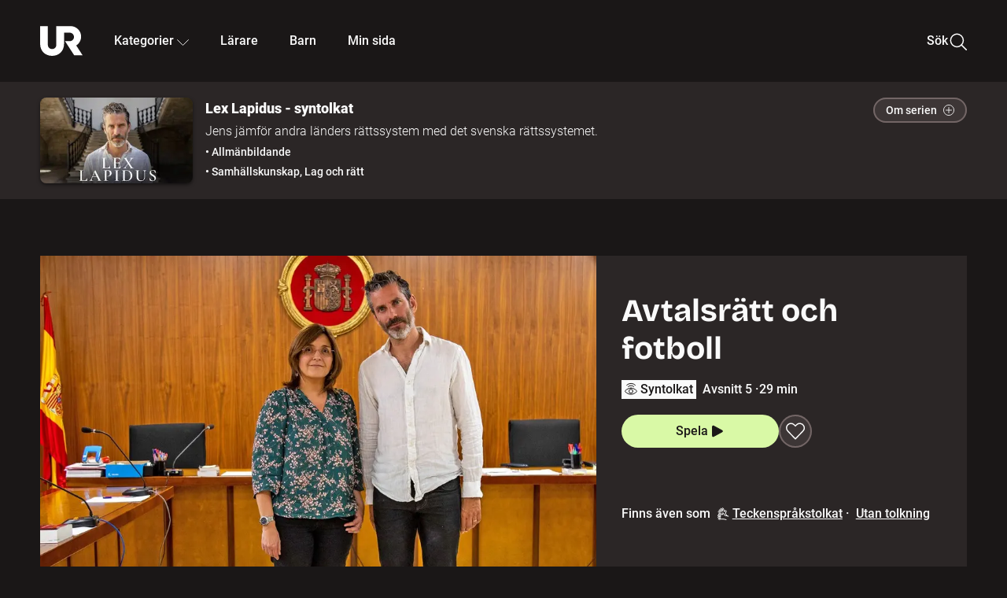

--- FILE ---
content_type: text/html; charset=utf-8
request_url: http://embed.ur.se/program/217457-lex-lapidus-syntolkat-avtalsratt-och-fotboll
body_size: 16350
content:
<!DOCTYPE html><html lang="sv"><head><link rel="preload" href="/fonts/Roboto-300.woff2" as="font" crossorigin="" data-next-head=""/><link rel="preload" href="/fonts/Roboto-500.woff2" as="font" crossorigin="" data-next-head=""/><link rel="preload" href="/fonts/Roboto-900.woff2" as="font" crossorigin="" data-next-head=""/><link rel="icon" href="/favicon.ico" data-next-head=""/><meta charSet="utf-8" data-next-head=""/><meta name="viewport" content="width=device-width, initial-scale=1.0, user-scalable=yes" data-next-head=""/><meta name="format-detection" content="telephone=no" data-next-head=""/><link rel="icon" sizes="192x192" href="/touch-icons/touch-icon-192x192.png" data-next-head=""/><link rel="apple-touch-icon" sizes="192x192" href="/touch-icons/touch-icon-192x192.png" data-next-head=""/><link rel="apple-touch-icon" sizes="180x180" href="/touch-icons/touch-icon-180x180.png" data-next-head=""/><link rel="apple-touch-icon" sizes="152x152" href="/touch-icons/touch-icon-152x152.png" data-next-head=""/><link rel="apple-touch-icon" sizes="144x144" href="/touch-icons/touch-icon-144x144.png" data-next-head=""/><link rel="apple-touch-icon" sizes="120x120" href="/touch-icons/touch-icon-120x120.png" data-next-head=""/><link rel="apple-touch-icon" sizes="114x114" href="/touch-icons/touch-icon-114x114.png" data-next-head=""/><link rel="apple-touch-icon" sizes="76x76" href="/touch-icons/touch-icon-76x76.png" data-next-head=""/><link rel="apple-touch-icon" sizes="72x72" href="/touch-icons/touch-icon-72x72.png" data-next-head=""/><link rel="shortcut icon" href="/favicon.ico" data-next-head=""/><link rel="manifest" href="/manifest.json" data-next-head=""/><title data-next-head="">Lex Lapidus - syntolkat: Avtalsrätt och fotboll | UR Play</title><meta name="description" content="Fotboll handlar om stora drömmar, stora stjärnor och stora pengar - men även om avtalsrätt. Jens följer en rättegång om avtal i Palma på Mallorca mellan två fotbollsagenter. Han tar även ett grepp om avtalsrätt och fotboll i Sverige. Vad är ett avtal egentligen och vad är det speciella för svensk avtalsrätt?" data-next-head=""/><link rel="canonical" href="https://urplay.se/program/217456-lex-lapidus-avtalsratt-och-fotboll" data-next-head=""/><meta property="og:title" content="Lex Lapidus - syntolkat: Avtalsrätt och fotboll | UR Play" data-next-head=""/><meta property="og:locale" content="sv_SE" data-next-head=""/><meta property="og:site_name" content="urplay.se" data-next-head=""/><meta property="og:image" content="https://some-assets.ur.se/some/urplay/217457/hd.jpg" data-next-head=""/><meta property="og:url" content="https://urplay.se/program/217457-lex-lapidus-syntolkat-avtalsratt-och-fotboll" data-next-head=""/><meta property="og:description" content="Fotboll handlar om stora drömmar, stora stjärnor och stora pengar - men även om avtalsrätt. Jens följer en rättegång om avtal i Palma på Mallorca mellan två fotbollsagenter. Han tar även ett grepp om avtalsrätt och fotboll i Sverige. Vad är ett avtal egentligen och vad är det speciella för svensk avtalsrätt?" data-next-head=""/><link rel="preload" as="image" imageSrcSet="/_next/image?url=https%3A%2F%2Fassets.ur.se%2Fid%2F217457%2Fimages%2F1_xl.jpg&amp;w=128&amp;q=75 128w, /_next/image?url=https%3A%2F%2Fassets.ur.se%2Fid%2F217457%2Fimages%2F1_xl.jpg&amp;w=256&amp;q=75 256w, /_next/image?url=https%3A%2F%2Fassets.ur.se%2Fid%2F217457%2Fimages%2F1_xl.jpg&amp;w=384&amp;q=75 384w, /_next/image?url=https%3A%2F%2Fassets.ur.se%2Fid%2F217457%2Fimages%2F1_xl.jpg&amp;w=640&amp;q=75 640w, /_next/image?url=https%3A%2F%2Fassets.ur.se%2Fid%2F217457%2Fimages%2F1_xl.jpg&amp;w=768&amp;q=75 768w, /_next/image?url=https%3A%2F%2Fassets.ur.se%2Fid%2F217457%2Fimages%2F1_xl.jpg&amp;w=1201&amp;q=75 1201w, /_next/image?url=https%3A%2F%2Fassets.ur.se%2Fid%2F217457%2Fimages%2F1_xl.jpg&amp;w=1441&amp;q=75 1441w, /_next/image?url=https%3A%2F%2Fassets.ur.se%2Fid%2F217457%2Fimages%2F1_xl.jpg&amp;w=1601&amp;q=75 1601w" imageSizes="(min-width: 1600px) 1216px, (min-width: 1201px) calc(100vw - 16vw), 100vw" data-next-head=""/><script id="cookiebot-google-consent-mode" data-cookieconsent="ignore" data-nscript="beforeInteractive">
              window.dataLayer = window.dataLayer || [];
              function gtag() {
                  dataLayer.push(arguments);
              }
              gtag('consent', 'default', {
                  'ad_personalization': 'denied',
                  'ad_storage': 'denied',
                  'ad_user_data': 'denied',
                  'analytics_storage': 'denied',
                  'functionality_storage': 'denied',
                  'personalization_storage': 'denied',
                  'security_storage': 'granted',
                  'wait_for_update': 500,
              });
              gtag("set", "ads_data_redaction", true);
              gtag("set", "url_passthrough", false);
          </script><link rel="preload" href="/_next/static/chunks/7076bda25b28cdb3.css" as="style"/><link rel="stylesheet" href="/_next/static/chunks/7076bda25b28cdb3.css" data-n-g=""/><link rel="preload" href="/_next/static/chunks/8ba995117cd39e53.css" as="style"/><link rel="stylesheet" href="/_next/static/chunks/8ba995117cd39e53.css" data-n-p=""/><link rel="preload" href="/_next/static/chunks/d77254097e403903.css" as="style"/><link rel="stylesheet" href="/_next/static/chunks/d77254097e403903.css" data-n-p=""/><link rel="preload" href="/_next/static/chunks/6a1d627e8838146f.css" as="style"/><link rel="stylesheet" href="/_next/static/chunks/6a1d627e8838146f.css" data-n-p=""/><noscript data-n-css=""></noscript><script id="Cookiebot" src="https://consent.cookiebot.com/uc.js" data-cbid="60f149ef-77bc-47f4-90c1-a55c6b64370d" type="text/javascript" defer="" data-nscript="beforeInteractive"></script><script src="/_next/static/chunks/06c84a502ab9d3a6.js" defer=""></script><script src="/_next/static/chunks/b380abb205c1896b.js" defer=""></script><script src="/_next/static/chunks/fd090f91ffbf2c6f.js" defer=""></script><script src="/_next/static/chunks/44782f074879ae1a.js" defer=""></script><script src="/_next/static/chunks/b50dd62bc0b2aabb.js" defer=""></script><script src="/_next/static/chunks/ecaa78903e1eaa47.js" defer=""></script><script src="/_next/static/chunks/706f4a91dbda12c5.js" defer=""></script><script src="/_next/static/chunks/2dcf2b82d1abe3ca.js" defer=""></script><script src="/_next/static/chunks/turbopack-4fa6a9079b815717.js" defer=""></script><script src="/_next/static/chunks/cfd4511bdc25f8bd.js" defer=""></script><script src="/_next/static/chunks/977ae3c40d192485.js" defer=""></script><script src="/_next/static/chunks/b79c01ad360c2b27.js" defer=""></script><script src="/_next/static/chunks/89bd07bb96e7e805.js" defer=""></script><script src="/_next/static/chunks/6e2be0a6cc05dde2.js" defer=""></script><script src="/_next/static/chunks/747b0afadc29f853.js" defer=""></script><script src="/_next/static/chunks/39a7c0f53eb0d16b.js" defer=""></script><script src="/_next/static/chunks/a3b42c400f541bae.js" defer=""></script><script src="/_next/static/chunks/18de73f3f3a794ff.js" defer=""></script><script src="/_next/static/chunks/turbopack-21895aa7adcff0dd.js" defer=""></script><script src="/_next/static/28c7nCYd_ki2HcCZP3Fet/_ssgManifest.js" defer=""></script><script src="/_next/static/28c7nCYd_ki2HcCZP3Fet/_buildManifest.js" defer=""></script><meta name="sentry-trace" content="60ceb5f537b07bbe4619a622113722c1-1229f030884f9ce2-0"/><meta name="baggage" content="sentry-environment=production,sentry-public_key=ef851232e4a5b9cdde2454c5acff091c,sentry-trace_id=60ceb5f537b07bbe4619a622113722c1,sentry-sampled=false,sentry-sample_rand=0.9986202309578127,sentry-sample_rate=0.01"/></head><body><div id="__next"><div class="Layout-module__fmZ1UG__mainBackground"><header class=""><div class="SiteHeader-module__gsr0IW__siteHeader"><div class="SiteHeader-module__gsr0IW__wrapper"><button id="resetFocus" tabindex="-1" aria-hidden="true" class="SiteHeader-module__gsr0IW__resetFocusButton"></button><a class="SiteHeader-module__gsr0IW__accessibilityLinks" href="#huvudinnehall">Till huvudinnehåll</a><div class="SiteHeader-module__gsr0IW__menuContainer SiteHeader-module__gsr0IW__hideMenu"><nav aria-label="Huvudmeny" class="PrimaryNavigation-module__g0Mera__navigation" tabindex="-1"><ul class="menu PrimaryNavigation-module__g0Mera__menuWrapper"><li class="PrimaryNavigation-module__g0Mera__logoItem"><div class="PrimaryNavigation-module__g0Mera__mobileCloseButtonContainer"><button class="PrimaryNavigation-module__g0Mera__mobileCloseButton" aria-label="Stäng huvudmeny" aria-controls="Huvudmeny" aria-expanded="false"><svg xmlns="http://www.w3.org/2000/svg" width="24" height="24" viewBox="0 0 24 24" aria-hidden="true" focusable="false" class="PrimaryNavigation-module__g0Mera__closeIcon"><path fill="none" fill-rule="evenodd" stroke="#110737" stroke-linecap="round" stroke-linejoin="round" stroke-width="1.5" d="m4.5 19.5 15-15m-15 0 15 15"></path></svg></button></div><a class="PrimaryNavigation-module__g0Mera__logoLink" data-trk-primary-navigation="Logo" href="/"><svg xmlns="http://www.w3.org/2000/svg" width="200" height="200" viewBox="0 0 200 200" class="PrimaryNavigation-module__g0Mera__logo" focusable="false" role="img" aria-label="UR Play"><path fill="#FFF" fill-rule="evenodd" d="M169.92 125.104c13.91-8.81 23.22-24.207 23.019-41.648C193.253 56.257 170.449 34 143.115 34H76.347v87.325c0 12.838-8.964 20.61-20.02 20.61-11.058 0-20.022-7.772-20.022-20.61V34H0v82.572C0 153.03 25.218 174 56.326 174c31.109 0 56.325-20.97 56.325-57.428V64.85h26.147c10.995 0 20.3 8.564 20.625 19.5.336 11.364-8.852 20.713-20.197 20.713H117.4l43.065 66.312H200z"></path></svg></a></li><li class="PrimaryNavigation-module__g0Mera__navItem PrimaryNavigation-module__g0Mera__categoriesNavItemDesktop"><button aria-expanded="false" data-trk-primary-navigation-kategorier="closed" class="NavDropdown-module__Tj6GOG__navButton" data-trk-primary-navigation="Kategorier" type="button">Kategorier<svg xmlns="http://www.w3.org/2000/svg" width="24" height="24" viewBox="0 0 24 24" aria-hidden="true" class="NavDropdown-module__Tj6GOG__caret Caret-module__Bw2tFq__down" focusable="false"><path fill="none" stroke="#110737" stroke-linecap="round" stroke-linejoin="round" stroke-width="1.5" d="M23.25 16.689 12.53 5.97a.75.75 0 0 0-1.06 0L.75 16.689"></path></svg></button><div class="NavDropdown-module__Tj6GOG__navMenu"><div aria-hidden="true" class="CategoriesMenu-module__nuJBlW__backdrop CategoriesMenu-module__nuJBlW__noBackdrop"></div><div class="CategoriesMenu-module__nuJBlW__categoriesMenu"><div class="CategoriesMenu-module__nuJBlW__topRow"><a tabindex="0" class="Button-module__s3b5nq__button Button-module__s3b5nq__secondaryButton Button-module__s3b5nq__linkButton Button-module__s3b5nq__smallButton Button-module__s3b5nq__chipButton" href="/bladdra/alla-kategorier">Alla kategorier</a><a tabindex="0" class="Button-module__s3b5nq__button Button-module__s3b5nq__secondaryButton Button-module__s3b5nq__linkButton Button-module__s3b5nq__smallButton Button-module__s3b5nq__chipButton" href="/bladdra/alla-program">Program A till Ö</a></div><ul class="CategoriesMenu-module__nuJBlW__highlightedCategories"><li class="NavigationListItem-module__T6YIQq__item CategoriesMenu-module__nuJBlW__categoryItem"><div class="NavigationListItem-module__T6YIQq__imageOverlay"></div><img alt="" loading="lazy" width="640" height="360" decoding="async" data-nimg="1" class="NavigationListItem-module__T6YIQq__categoryImage" style="color:transparent" sizes="(min-width: 1600px) calc(1216px * .24), (min-width: 1201px) calc((100vw - 16vw) * .24), (min-width: 768px) 24vw, (min-width: 640px) 48vw, 38vw" srcSet="/_next/image?url=https%3A%2F%2Fur.imagevault.app%2Fpublishedmedia%2F9m6olbh6d9ei2kyj2kmu%2Fsyntolkatny.png&amp;w=128&amp;q=75 128w, /_next/image?url=https%3A%2F%2Fur.imagevault.app%2Fpublishedmedia%2F9m6olbh6d9ei2kyj2kmu%2Fsyntolkatny.png&amp;w=256&amp;q=75 256w, /_next/image?url=https%3A%2F%2Fur.imagevault.app%2Fpublishedmedia%2F9m6olbh6d9ei2kyj2kmu%2Fsyntolkatny.png&amp;w=384&amp;q=75 384w, /_next/image?url=https%3A%2F%2Fur.imagevault.app%2Fpublishedmedia%2F9m6olbh6d9ei2kyj2kmu%2Fsyntolkatny.png&amp;w=640&amp;q=75 640w, /_next/image?url=https%3A%2F%2Fur.imagevault.app%2Fpublishedmedia%2F9m6olbh6d9ei2kyj2kmu%2Fsyntolkatny.png&amp;w=768&amp;q=75 768w, /_next/image?url=https%3A%2F%2Fur.imagevault.app%2Fpublishedmedia%2F9m6olbh6d9ei2kyj2kmu%2Fsyntolkatny.png&amp;w=1201&amp;q=75 1201w, /_next/image?url=https%3A%2F%2Fur.imagevault.app%2Fpublishedmedia%2F9m6olbh6d9ei2kyj2kmu%2Fsyntolkatny.png&amp;w=1441&amp;q=75 1441w, /_next/image?url=https%3A%2F%2Fur.imagevault.app%2Fpublishedmedia%2F9m6olbh6d9ei2kyj2kmu%2Fsyntolkatny.png&amp;w=1601&amp;q=75 1601w" src="/_next/image?url=https%3A%2F%2Fur.imagevault.app%2Fpublishedmedia%2F9m6olbh6d9ei2kyj2kmu%2Fsyntolkatny.png&amp;w=1601&amp;q=75"/><a class="NavigationListItem-module__T6YIQq__categoryLink" data-trk-categories-menu="Syntolkat" href="/bladdra/syntolkat"><span class="NavigationListItem-module__T6YIQq__linkText">Syntolkat</span></a><div class="NavigationListItem-module__T6YIQq__gradient"></div></li><li class="NavigationListItem-module__T6YIQq__item CategoriesMenu-module__nuJBlW__categoryItem"><div class="NavigationListItem-module__T6YIQq__imageOverlay"></div><img alt="" loading="lazy" width="640" height="360" decoding="async" data-nimg="1" class="NavigationListItem-module__T6YIQq__categoryImage" style="color:transparent" sizes="(min-width: 1600px) calc(1216px * .24), (min-width: 1201px) calc((100vw - 16vw) * .24), (min-width: 768px) 24vw, (min-width: 640px) 48vw, 38vw" srcSet="/_next/image?url=https%3A%2F%2Fur.imagevault.app%2Fpublishedmedia%2Frhqa3paguquththzuoa4%2Fdokumenta-rny.png&amp;w=128&amp;q=75 128w, /_next/image?url=https%3A%2F%2Fur.imagevault.app%2Fpublishedmedia%2Frhqa3paguquththzuoa4%2Fdokumenta-rny.png&amp;w=256&amp;q=75 256w, /_next/image?url=https%3A%2F%2Fur.imagevault.app%2Fpublishedmedia%2Frhqa3paguquththzuoa4%2Fdokumenta-rny.png&amp;w=384&amp;q=75 384w, /_next/image?url=https%3A%2F%2Fur.imagevault.app%2Fpublishedmedia%2Frhqa3paguquththzuoa4%2Fdokumenta-rny.png&amp;w=640&amp;q=75 640w, /_next/image?url=https%3A%2F%2Fur.imagevault.app%2Fpublishedmedia%2Frhqa3paguquththzuoa4%2Fdokumenta-rny.png&amp;w=768&amp;q=75 768w, /_next/image?url=https%3A%2F%2Fur.imagevault.app%2Fpublishedmedia%2Frhqa3paguquththzuoa4%2Fdokumenta-rny.png&amp;w=1201&amp;q=75 1201w, /_next/image?url=https%3A%2F%2Fur.imagevault.app%2Fpublishedmedia%2Frhqa3paguquththzuoa4%2Fdokumenta-rny.png&amp;w=1441&amp;q=75 1441w, /_next/image?url=https%3A%2F%2Fur.imagevault.app%2Fpublishedmedia%2Frhqa3paguquththzuoa4%2Fdokumenta-rny.png&amp;w=1601&amp;q=75 1601w" src="/_next/image?url=https%3A%2F%2Fur.imagevault.app%2Fpublishedmedia%2Frhqa3paguquththzuoa4%2Fdokumenta-rny.png&amp;w=1601&amp;q=75"/><a class="NavigationListItem-module__T6YIQq__categoryLink" data-trk-categories-menu="Dokumentär" href="/bladdra/dokumentar"><span class="NavigationListItem-module__T6YIQq__linkText">Dokumentär</span></a><div class="NavigationListItem-module__T6YIQq__gradient"></div></li><li class="NavigationListItem-module__T6YIQq__item CategoriesMenu-module__nuJBlW__categoryItem"><div class="NavigationListItem-module__T6YIQq__imageOverlay"></div><img alt="" loading="lazy" width="640" height="360" decoding="async" data-nimg="1" class="NavigationListItem-module__T6YIQq__categoryImage" style="color:transparent" sizes="(min-width: 1600px) calc(1216px * .24), (min-width: 1201px) calc((100vw - 16vw) * .24), (min-width: 768px) 24vw, (min-width: 640px) 48vw, 38vw" srcSet="/_next/image?url=https%3A%2F%2Fur.imagevault.app%2Fpublishedmedia%2Fash3p5xkwl2oxew6vpk0%2FKortfilm_kategori.png&amp;w=128&amp;q=75 128w, /_next/image?url=https%3A%2F%2Fur.imagevault.app%2Fpublishedmedia%2Fash3p5xkwl2oxew6vpk0%2FKortfilm_kategori.png&amp;w=256&amp;q=75 256w, /_next/image?url=https%3A%2F%2Fur.imagevault.app%2Fpublishedmedia%2Fash3p5xkwl2oxew6vpk0%2FKortfilm_kategori.png&amp;w=384&amp;q=75 384w, /_next/image?url=https%3A%2F%2Fur.imagevault.app%2Fpublishedmedia%2Fash3p5xkwl2oxew6vpk0%2FKortfilm_kategori.png&amp;w=640&amp;q=75 640w, /_next/image?url=https%3A%2F%2Fur.imagevault.app%2Fpublishedmedia%2Fash3p5xkwl2oxew6vpk0%2FKortfilm_kategori.png&amp;w=768&amp;q=75 768w, /_next/image?url=https%3A%2F%2Fur.imagevault.app%2Fpublishedmedia%2Fash3p5xkwl2oxew6vpk0%2FKortfilm_kategori.png&amp;w=1201&amp;q=75 1201w, /_next/image?url=https%3A%2F%2Fur.imagevault.app%2Fpublishedmedia%2Fash3p5xkwl2oxew6vpk0%2FKortfilm_kategori.png&amp;w=1441&amp;q=75 1441w, /_next/image?url=https%3A%2F%2Fur.imagevault.app%2Fpublishedmedia%2Fash3p5xkwl2oxew6vpk0%2FKortfilm_kategori.png&amp;w=1601&amp;q=75 1601w" src="/_next/image?url=https%3A%2F%2Fur.imagevault.app%2Fpublishedmedia%2Fash3p5xkwl2oxew6vpk0%2FKortfilm_kategori.png&amp;w=1601&amp;q=75"/><a class="NavigationListItem-module__T6YIQq__categoryLink" data-trk-categories-menu="Kortfilm" href="/bladdra/kortfilm"><span class="NavigationListItem-module__T6YIQq__linkText">Kortfilm</span></a><div class="NavigationListItem-module__T6YIQq__gradient"></div></li><li class="NavigationListItem-module__T6YIQq__item CategoriesMenu-module__nuJBlW__categoryItem"><div class="NavigationListItem-module__T6YIQq__imageOverlay"></div><img alt="" loading="lazy" width="640" height="360" decoding="async" data-nimg="1" class="NavigationListItem-module__T6YIQq__categoryImage" style="color:transparent" sizes="(min-width: 1600px) calc(1216px * .24), (min-width: 1201px) calc((100vw - 16vw) * .24), (min-width: 768px) 24vw, (min-width: 640px) 48vw, 38vw" srcSet="/_next/image?url=https%3A%2F%2Fur.imagevault.app%2Fpublishedmedia%2F83s66kbxiipc46zanxcf%2Fdramany.png&amp;w=128&amp;q=75 128w, /_next/image?url=https%3A%2F%2Fur.imagevault.app%2Fpublishedmedia%2F83s66kbxiipc46zanxcf%2Fdramany.png&amp;w=256&amp;q=75 256w, /_next/image?url=https%3A%2F%2Fur.imagevault.app%2Fpublishedmedia%2F83s66kbxiipc46zanxcf%2Fdramany.png&amp;w=384&amp;q=75 384w, /_next/image?url=https%3A%2F%2Fur.imagevault.app%2Fpublishedmedia%2F83s66kbxiipc46zanxcf%2Fdramany.png&amp;w=640&amp;q=75 640w, /_next/image?url=https%3A%2F%2Fur.imagevault.app%2Fpublishedmedia%2F83s66kbxiipc46zanxcf%2Fdramany.png&amp;w=768&amp;q=75 768w, /_next/image?url=https%3A%2F%2Fur.imagevault.app%2Fpublishedmedia%2F83s66kbxiipc46zanxcf%2Fdramany.png&amp;w=1201&amp;q=75 1201w, /_next/image?url=https%3A%2F%2Fur.imagevault.app%2Fpublishedmedia%2F83s66kbxiipc46zanxcf%2Fdramany.png&amp;w=1441&amp;q=75 1441w, /_next/image?url=https%3A%2F%2Fur.imagevault.app%2Fpublishedmedia%2F83s66kbxiipc46zanxcf%2Fdramany.png&amp;w=1601&amp;q=75 1601w" src="/_next/image?url=https%3A%2F%2Fur.imagevault.app%2Fpublishedmedia%2F83s66kbxiipc46zanxcf%2Fdramany.png&amp;w=1601&amp;q=75"/><a class="NavigationListItem-module__T6YIQq__categoryLink" data-trk-categories-menu="Drama" href="/bladdra/drama"><span class="NavigationListItem-module__T6YIQq__linkText">Drama</span></a><div class="NavigationListItem-module__T6YIQq__gradient"></div></li><li class="NavigationListItem-module__T6YIQq__item CategoriesMenu-module__nuJBlW__categoryItem"><div class="NavigationListItem-module__T6YIQq__imageOverlay"></div><img alt="" loading="lazy" width="640" height="360" decoding="async" data-nimg="1" class="NavigationListItem-module__T6YIQq__categoryImage" style="color:transparent" sizes="(min-width: 1600px) calc(1216px * .24), (min-width: 1201px) calc((100vw - 16vw) * .24), (min-width: 768px) 24vw, (min-width: 640px) 48vw, 38vw" srcSet="/_next/image?url=https%3A%2F%2Fur.imagevault.app%2Fpublishedmedia%2Ft3a3nq9md6wi29ksvh3d%2Ffo-rela-sningarny.png&amp;w=128&amp;q=75 128w, /_next/image?url=https%3A%2F%2Fur.imagevault.app%2Fpublishedmedia%2Ft3a3nq9md6wi29ksvh3d%2Ffo-rela-sningarny.png&amp;w=256&amp;q=75 256w, /_next/image?url=https%3A%2F%2Fur.imagevault.app%2Fpublishedmedia%2Ft3a3nq9md6wi29ksvh3d%2Ffo-rela-sningarny.png&amp;w=384&amp;q=75 384w, /_next/image?url=https%3A%2F%2Fur.imagevault.app%2Fpublishedmedia%2Ft3a3nq9md6wi29ksvh3d%2Ffo-rela-sningarny.png&amp;w=640&amp;q=75 640w, /_next/image?url=https%3A%2F%2Fur.imagevault.app%2Fpublishedmedia%2Ft3a3nq9md6wi29ksvh3d%2Ffo-rela-sningarny.png&amp;w=768&amp;q=75 768w, /_next/image?url=https%3A%2F%2Fur.imagevault.app%2Fpublishedmedia%2Ft3a3nq9md6wi29ksvh3d%2Ffo-rela-sningarny.png&amp;w=1201&amp;q=75 1201w, /_next/image?url=https%3A%2F%2Fur.imagevault.app%2Fpublishedmedia%2Ft3a3nq9md6wi29ksvh3d%2Ffo-rela-sningarny.png&amp;w=1441&amp;q=75 1441w, /_next/image?url=https%3A%2F%2Fur.imagevault.app%2Fpublishedmedia%2Ft3a3nq9md6wi29ksvh3d%2Ffo-rela-sningarny.png&amp;w=1601&amp;q=75 1601w" src="/_next/image?url=https%3A%2F%2Fur.imagevault.app%2Fpublishedmedia%2Ft3a3nq9md6wi29ksvh3d%2Ffo-rela-sningarny.png&amp;w=1601&amp;q=75"/><a class="NavigationListItem-module__T6YIQq__categoryLink" data-trk-categories-menu="Föreläsningar" href="/bladdra/forelasningar"><span class="NavigationListItem-module__T6YIQq__linkText">Föreläsningar</span></a><div class="NavigationListItem-module__T6YIQq__gradient"></div></li><li class="NavigationListItem-module__T6YIQq__item CategoriesMenu-module__nuJBlW__categoryItem"><div class="NavigationListItem-module__T6YIQq__imageOverlay"></div><img alt="" loading="lazy" width="640" height="360" decoding="async" data-nimg="1" class="NavigationListItem-module__T6YIQq__categoryImage" style="color:transparent" sizes="(min-width: 1600px) calc(1216px * .24), (min-width: 1201px) calc((100vw - 16vw) * .24), (min-width: 768px) 24vw, (min-width: 640px) 48vw, 38vw" srcSet="/_next/image?url=https%3A%2F%2Fur.imagevault.app%2Fpublishedmedia%2Fche5jfu3y04eyx5x9jwm%2Fvetenskap.png&amp;w=128&amp;q=75 128w, /_next/image?url=https%3A%2F%2Fur.imagevault.app%2Fpublishedmedia%2Fche5jfu3y04eyx5x9jwm%2Fvetenskap.png&amp;w=256&amp;q=75 256w, /_next/image?url=https%3A%2F%2Fur.imagevault.app%2Fpublishedmedia%2Fche5jfu3y04eyx5x9jwm%2Fvetenskap.png&amp;w=384&amp;q=75 384w, /_next/image?url=https%3A%2F%2Fur.imagevault.app%2Fpublishedmedia%2Fche5jfu3y04eyx5x9jwm%2Fvetenskap.png&amp;w=640&amp;q=75 640w, /_next/image?url=https%3A%2F%2Fur.imagevault.app%2Fpublishedmedia%2Fche5jfu3y04eyx5x9jwm%2Fvetenskap.png&amp;w=768&amp;q=75 768w, /_next/image?url=https%3A%2F%2Fur.imagevault.app%2Fpublishedmedia%2Fche5jfu3y04eyx5x9jwm%2Fvetenskap.png&amp;w=1201&amp;q=75 1201w, /_next/image?url=https%3A%2F%2Fur.imagevault.app%2Fpublishedmedia%2Fche5jfu3y04eyx5x9jwm%2Fvetenskap.png&amp;w=1441&amp;q=75 1441w, /_next/image?url=https%3A%2F%2Fur.imagevault.app%2Fpublishedmedia%2Fche5jfu3y04eyx5x9jwm%2Fvetenskap.png&amp;w=1601&amp;q=75 1601w" src="/_next/image?url=https%3A%2F%2Fur.imagevault.app%2Fpublishedmedia%2Fche5jfu3y04eyx5x9jwm%2Fvetenskap.png&amp;w=1601&amp;q=75"/><a class="NavigationListItem-module__T6YIQq__categoryLink" data-trk-categories-menu="Vetenskap &amp; teknik" href="/bladdra/vetenskap"><span class="NavigationListItem-module__T6YIQq__linkText">Vetenskap &amp; teknik</span></a><div class="NavigationListItem-module__T6YIQq__gradient"></div></li><li class="NavigationListItem-module__T6YIQq__item CategoriesMenu-module__nuJBlW__categoryItem"><div class="NavigationListItem-module__T6YIQq__imageOverlay"></div><img alt="" loading="lazy" width="640" height="360" decoding="async" data-nimg="1" class="NavigationListItem-module__T6YIQq__categoryImage" style="color:transparent" sizes="(min-width: 1600px) calc(1216px * .24), (min-width: 1201px) calc((100vw - 16vw) * .24), (min-width: 768px) 24vw, (min-width: 640px) 48vw, 38vw" srcSet="/_next/image?url=https%3A%2F%2Fur.imagevault.app%2Fpublishedmedia%2Fx9un8m0h5shqn4bds1ig%2FPoddar_kategori.png&amp;w=128&amp;q=75 128w, /_next/image?url=https%3A%2F%2Fur.imagevault.app%2Fpublishedmedia%2Fx9un8m0h5shqn4bds1ig%2FPoddar_kategori.png&amp;w=256&amp;q=75 256w, /_next/image?url=https%3A%2F%2Fur.imagevault.app%2Fpublishedmedia%2Fx9un8m0h5shqn4bds1ig%2FPoddar_kategori.png&amp;w=384&amp;q=75 384w, /_next/image?url=https%3A%2F%2Fur.imagevault.app%2Fpublishedmedia%2Fx9un8m0h5shqn4bds1ig%2FPoddar_kategori.png&amp;w=640&amp;q=75 640w, /_next/image?url=https%3A%2F%2Fur.imagevault.app%2Fpublishedmedia%2Fx9un8m0h5shqn4bds1ig%2FPoddar_kategori.png&amp;w=768&amp;q=75 768w, /_next/image?url=https%3A%2F%2Fur.imagevault.app%2Fpublishedmedia%2Fx9un8m0h5shqn4bds1ig%2FPoddar_kategori.png&amp;w=1201&amp;q=75 1201w, /_next/image?url=https%3A%2F%2Fur.imagevault.app%2Fpublishedmedia%2Fx9un8m0h5shqn4bds1ig%2FPoddar_kategori.png&amp;w=1441&amp;q=75 1441w, /_next/image?url=https%3A%2F%2Fur.imagevault.app%2Fpublishedmedia%2Fx9un8m0h5shqn4bds1ig%2FPoddar_kategori.png&amp;w=1601&amp;q=75 1601w" src="/_next/image?url=https%3A%2F%2Fur.imagevault.app%2Fpublishedmedia%2Fx9un8m0h5shqn4bds1ig%2FPoddar_kategori.png&amp;w=1601&amp;q=75"/><a class="NavigationListItem-module__T6YIQq__categoryLink" data-trk-categories-menu="Poddar" href="/bladdra/poddar"><span class="NavigationListItem-module__T6YIQq__linkText">Poddar</span></a><div class="NavigationListItem-module__T6YIQq__gradient"></div></li><li class="NavigationListItem-module__T6YIQq__item CategoriesMenu-module__nuJBlW__categoryItem"><div class="NavigationListItem-module__T6YIQq__imageOverlay"></div><img alt="" loading="lazy" width="640" height="360" decoding="async" data-nimg="1" class="NavigationListItem-module__T6YIQq__categoryImage" style="color:transparent" sizes="(min-width: 1600px) calc(1216px * .24), (min-width: 1201px) calc((100vw - 16vw) * .24), (min-width: 768px) 24vw, (min-width: 640px) 48vw, 38vw" srcSet="/_next/image?url=https%3A%2F%2Fur.imagevault.app%2Fpublishedmedia%2Ftimhztx0qp288dcg6p04%2Fteckenspra-k3.png&amp;w=128&amp;q=75 128w, /_next/image?url=https%3A%2F%2Fur.imagevault.app%2Fpublishedmedia%2Ftimhztx0qp288dcg6p04%2Fteckenspra-k3.png&amp;w=256&amp;q=75 256w, /_next/image?url=https%3A%2F%2Fur.imagevault.app%2Fpublishedmedia%2Ftimhztx0qp288dcg6p04%2Fteckenspra-k3.png&amp;w=384&amp;q=75 384w, /_next/image?url=https%3A%2F%2Fur.imagevault.app%2Fpublishedmedia%2Ftimhztx0qp288dcg6p04%2Fteckenspra-k3.png&amp;w=640&amp;q=75 640w, /_next/image?url=https%3A%2F%2Fur.imagevault.app%2Fpublishedmedia%2Ftimhztx0qp288dcg6p04%2Fteckenspra-k3.png&amp;w=768&amp;q=75 768w, /_next/image?url=https%3A%2F%2Fur.imagevault.app%2Fpublishedmedia%2Ftimhztx0qp288dcg6p04%2Fteckenspra-k3.png&amp;w=1201&amp;q=75 1201w, /_next/image?url=https%3A%2F%2Fur.imagevault.app%2Fpublishedmedia%2Ftimhztx0qp288dcg6p04%2Fteckenspra-k3.png&amp;w=1441&amp;q=75 1441w, /_next/image?url=https%3A%2F%2Fur.imagevault.app%2Fpublishedmedia%2Ftimhztx0qp288dcg6p04%2Fteckenspra-k3.png&amp;w=1601&amp;q=75 1601w" src="/_next/image?url=https%3A%2F%2Fur.imagevault.app%2Fpublishedmedia%2Ftimhztx0qp288dcg6p04%2Fteckenspra-k3.png&amp;w=1601&amp;q=75"/><a class="NavigationListItem-module__T6YIQq__categoryLink" data-trk-categories-menu="Svenskt teckenspråk" href="/bladdra/svenskt-teckensprak"><span class="NavigationListItem-module__T6YIQq__linkText">Svenskt teckenspråk</span></a><div class="NavigationListItem-module__T6YIQq__gradient"></div></li></ul><div><span class="CategoriesMenu-module__nuJBlW__headingMinorityLanguages">Nationella minoriteter</span><ul class="CategoriesMenu-module__nuJBlW__minorityLanguages"><li class="NavigationListItem-module__T6YIQq__item CategoriesMenu-module__nuJBlW__minorityLanguagesItem"><div class="NavigationListItem-module__T6YIQq__imageOverlay"></div><img alt="" loading="lazy" width="640" height="360" decoding="async" data-nimg="1" class="NavigationListItem-module__T6YIQq__categoryImage" style="color:transparent" sizes="(min-width: 1600px) calc(1216px * .24), (min-width: 1201px) calc((100vw - 16vw) * .24), (min-width: 768px) 24vw, (min-width: 640px) 48vw, 38vw" srcSet="/_next/image?url=https%3A%2F%2Fur.imagevault.app%2Fpublishedmedia%2Fgklph3j35xmoo3pfe33m%2FFinska.png&amp;w=128&amp;q=75 128w, /_next/image?url=https%3A%2F%2Fur.imagevault.app%2Fpublishedmedia%2Fgklph3j35xmoo3pfe33m%2FFinska.png&amp;w=256&amp;q=75 256w, /_next/image?url=https%3A%2F%2Fur.imagevault.app%2Fpublishedmedia%2Fgklph3j35xmoo3pfe33m%2FFinska.png&amp;w=384&amp;q=75 384w, /_next/image?url=https%3A%2F%2Fur.imagevault.app%2Fpublishedmedia%2Fgklph3j35xmoo3pfe33m%2FFinska.png&amp;w=640&amp;q=75 640w, /_next/image?url=https%3A%2F%2Fur.imagevault.app%2Fpublishedmedia%2Fgklph3j35xmoo3pfe33m%2FFinska.png&amp;w=768&amp;q=75 768w, /_next/image?url=https%3A%2F%2Fur.imagevault.app%2Fpublishedmedia%2Fgklph3j35xmoo3pfe33m%2FFinska.png&amp;w=1201&amp;q=75 1201w, /_next/image?url=https%3A%2F%2Fur.imagevault.app%2Fpublishedmedia%2Fgklph3j35xmoo3pfe33m%2FFinska.png&amp;w=1441&amp;q=75 1441w, /_next/image?url=https%3A%2F%2Fur.imagevault.app%2Fpublishedmedia%2Fgklph3j35xmoo3pfe33m%2FFinska.png&amp;w=1601&amp;q=75 1601w" src="/_next/image?url=https%3A%2F%2Fur.imagevault.app%2Fpublishedmedia%2Fgklph3j35xmoo3pfe33m%2FFinska.png&amp;w=1601&amp;q=75"/><a class="NavigationListItem-module__T6YIQq__categoryLink" data-trk-categories-menu="Finska" href="/bladdra/finska"><span class="NavigationListItem-module__T6YIQq__linkText">Finska</span></a><div class="NavigationListItem-module__T6YIQq__gradient"></div></li><li class="NavigationListItem-module__T6YIQq__item CategoriesMenu-module__nuJBlW__minorityLanguagesItem"><div class="NavigationListItem-module__T6YIQq__imageOverlay"></div><img alt="" loading="lazy" width="640" height="360" decoding="async" data-nimg="1" class="NavigationListItem-module__T6YIQq__categoryImage" style="color:transparent" sizes="(min-width: 1600px) calc(1216px * .24), (min-width: 1201px) calc((100vw - 16vw) * .24), (min-width: 768px) 24vw, (min-width: 640px) 48vw, 38vw" srcSet="/_next/image?url=https%3A%2F%2Fur.imagevault.app%2Fpublishedmedia%2Fymydi91ihy6x98yto9ev%2FJiddisch.png&amp;w=128&amp;q=75 128w, /_next/image?url=https%3A%2F%2Fur.imagevault.app%2Fpublishedmedia%2Fymydi91ihy6x98yto9ev%2FJiddisch.png&amp;w=256&amp;q=75 256w, /_next/image?url=https%3A%2F%2Fur.imagevault.app%2Fpublishedmedia%2Fymydi91ihy6x98yto9ev%2FJiddisch.png&amp;w=384&amp;q=75 384w, /_next/image?url=https%3A%2F%2Fur.imagevault.app%2Fpublishedmedia%2Fymydi91ihy6x98yto9ev%2FJiddisch.png&amp;w=640&amp;q=75 640w, /_next/image?url=https%3A%2F%2Fur.imagevault.app%2Fpublishedmedia%2Fymydi91ihy6x98yto9ev%2FJiddisch.png&amp;w=768&amp;q=75 768w, /_next/image?url=https%3A%2F%2Fur.imagevault.app%2Fpublishedmedia%2Fymydi91ihy6x98yto9ev%2FJiddisch.png&amp;w=1201&amp;q=75 1201w, /_next/image?url=https%3A%2F%2Fur.imagevault.app%2Fpublishedmedia%2Fymydi91ihy6x98yto9ev%2FJiddisch.png&amp;w=1441&amp;q=75 1441w, /_next/image?url=https%3A%2F%2Fur.imagevault.app%2Fpublishedmedia%2Fymydi91ihy6x98yto9ev%2FJiddisch.png&amp;w=1601&amp;q=75 1601w" src="/_next/image?url=https%3A%2F%2Fur.imagevault.app%2Fpublishedmedia%2Fymydi91ihy6x98yto9ev%2FJiddisch.png&amp;w=1601&amp;q=75"/><a class="NavigationListItem-module__T6YIQq__categoryLink" data-trk-categories-menu="Jiddisch" href="/bladdra/jiddisch"><span class="NavigationListItem-module__T6YIQq__linkText">Jiddisch</span></a><div class="NavigationListItem-module__T6YIQq__gradient"></div></li><li class="NavigationListItem-module__T6YIQq__item CategoriesMenu-module__nuJBlW__minorityLanguagesItem"><div class="NavigationListItem-module__T6YIQq__imageOverlay"></div><img alt="" loading="lazy" width="640" height="360" decoding="async" data-nimg="1" class="NavigationListItem-module__T6YIQq__categoryImage" style="color:transparent" sizes="(min-width: 1600px) calc(1216px * .24), (min-width: 1201px) calc((100vw - 16vw) * .24), (min-width: 768px) 24vw, (min-width: 640px) 48vw, 38vw" srcSet="/_next/image?url=https%3A%2F%2Fur.imagevault.app%2Fpublishedmedia%2F1cm4gy0uzaqmvfi9mgv7%2FMea-nkieli.png&amp;w=128&amp;q=75 128w, /_next/image?url=https%3A%2F%2Fur.imagevault.app%2Fpublishedmedia%2F1cm4gy0uzaqmvfi9mgv7%2FMea-nkieli.png&amp;w=256&amp;q=75 256w, /_next/image?url=https%3A%2F%2Fur.imagevault.app%2Fpublishedmedia%2F1cm4gy0uzaqmvfi9mgv7%2FMea-nkieli.png&amp;w=384&amp;q=75 384w, /_next/image?url=https%3A%2F%2Fur.imagevault.app%2Fpublishedmedia%2F1cm4gy0uzaqmvfi9mgv7%2FMea-nkieli.png&amp;w=640&amp;q=75 640w, /_next/image?url=https%3A%2F%2Fur.imagevault.app%2Fpublishedmedia%2F1cm4gy0uzaqmvfi9mgv7%2FMea-nkieli.png&amp;w=768&amp;q=75 768w, /_next/image?url=https%3A%2F%2Fur.imagevault.app%2Fpublishedmedia%2F1cm4gy0uzaqmvfi9mgv7%2FMea-nkieli.png&amp;w=1201&amp;q=75 1201w, /_next/image?url=https%3A%2F%2Fur.imagevault.app%2Fpublishedmedia%2F1cm4gy0uzaqmvfi9mgv7%2FMea-nkieli.png&amp;w=1441&amp;q=75 1441w, /_next/image?url=https%3A%2F%2Fur.imagevault.app%2Fpublishedmedia%2F1cm4gy0uzaqmvfi9mgv7%2FMea-nkieli.png&amp;w=1601&amp;q=75 1601w" src="/_next/image?url=https%3A%2F%2Fur.imagevault.app%2Fpublishedmedia%2F1cm4gy0uzaqmvfi9mgv7%2FMea-nkieli.png&amp;w=1601&amp;q=75"/><a class="NavigationListItem-module__T6YIQq__categoryLink" data-trk-categories-menu="Meänkieli" href="/bladdra/meankieli"><span class="NavigationListItem-module__T6YIQq__linkText">Meänkieli</span></a><div class="NavigationListItem-module__T6YIQq__gradient"></div></li><li class="NavigationListItem-module__T6YIQq__item CategoriesMenu-module__nuJBlW__minorityLanguagesItem"><div class="NavigationListItem-module__T6YIQq__imageOverlay"></div><img alt="" loading="lazy" width="640" height="360" decoding="async" data-nimg="1" class="NavigationListItem-module__T6YIQq__categoryImage" style="color:transparent" sizes="(min-width: 1600px) calc(1216px * .24), (min-width: 1201px) calc((100vw - 16vw) * .24), (min-width: 768px) 24vw, (min-width: 640px) 48vw, 38vw" srcSet="/_next/image?url=https%3A%2F%2Fur.imagevault.app%2Fpublishedmedia%2Fy6yw0zv2rz1a1ucaccz7%2FRomani.png&amp;w=128&amp;q=75 128w, /_next/image?url=https%3A%2F%2Fur.imagevault.app%2Fpublishedmedia%2Fy6yw0zv2rz1a1ucaccz7%2FRomani.png&amp;w=256&amp;q=75 256w, /_next/image?url=https%3A%2F%2Fur.imagevault.app%2Fpublishedmedia%2Fy6yw0zv2rz1a1ucaccz7%2FRomani.png&amp;w=384&amp;q=75 384w, /_next/image?url=https%3A%2F%2Fur.imagevault.app%2Fpublishedmedia%2Fy6yw0zv2rz1a1ucaccz7%2FRomani.png&amp;w=640&amp;q=75 640w, /_next/image?url=https%3A%2F%2Fur.imagevault.app%2Fpublishedmedia%2Fy6yw0zv2rz1a1ucaccz7%2FRomani.png&amp;w=768&amp;q=75 768w, /_next/image?url=https%3A%2F%2Fur.imagevault.app%2Fpublishedmedia%2Fy6yw0zv2rz1a1ucaccz7%2FRomani.png&amp;w=1201&amp;q=75 1201w, /_next/image?url=https%3A%2F%2Fur.imagevault.app%2Fpublishedmedia%2Fy6yw0zv2rz1a1ucaccz7%2FRomani.png&amp;w=1441&amp;q=75 1441w, /_next/image?url=https%3A%2F%2Fur.imagevault.app%2Fpublishedmedia%2Fy6yw0zv2rz1a1ucaccz7%2FRomani.png&amp;w=1601&amp;q=75 1601w" src="/_next/image?url=https%3A%2F%2Fur.imagevault.app%2Fpublishedmedia%2Fy6yw0zv2rz1a1ucaccz7%2FRomani.png&amp;w=1601&amp;q=75"/><a class="NavigationListItem-module__T6YIQq__categoryLink" data-trk-categories-menu="Romani" href="/bladdra/romani"><span class="NavigationListItem-module__T6YIQq__linkText">Romani</span></a><div class="NavigationListItem-module__T6YIQq__gradient"></div></li><li class="NavigationListItem-module__T6YIQq__item CategoriesMenu-module__nuJBlW__minorityLanguagesItem"><div class="NavigationListItem-module__T6YIQq__imageOverlay"></div><img alt="" loading="lazy" width="640" height="360" decoding="async" data-nimg="1" class="NavigationListItem-module__T6YIQq__categoryImage" style="color:transparent" sizes="(min-width: 1600px) calc(1216px * .24), (min-width: 1201px) calc((100vw - 16vw) * .24), (min-width: 768px) 24vw, (min-width: 640px) 48vw, 38vw" srcSet="/_next/image?url=https%3A%2F%2Fur.imagevault.app%2Fpublishedmedia%2F7a5zwn4o490f3vmxm9ee%2FSamiska.png&amp;w=128&amp;q=75 128w, /_next/image?url=https%3A%2F%2Fur.imagevault.app%2Fpublishedmedia%2F7a5zwn4o490f3vmxm9ee%2FSamiska.png&amp;w=256&amp;q=75 256w, /_next/image?url=https%3A%2F%2Fur.imagevault.app%2Fpublishedmedia%2F7a5zwn4o490f3vmxm9ee%2FSamiska.png&amp;w=384&amp;q=75 384w, /_next/image?url=https%3A%2F%2Fur.imagevault.app%2Fpublishedmedia%2F7a5zwn4o490f3vmxm9ee%2FSamiska.png&amp;w=640&amp;q=75 640w, /_next/image?url=https%3A%2F%2Fur.imagevault.app%2Fpublishedmedia%2F7a5zwn4o490f3vmxm9ee%2FSamiska.png&amp;w=768&amp;q=75 768w, /_next/image?url=https%3A%2F%2Fur.imagevault.app%2Fpublishedmedia%2F7a5zwn4o490f3vmxm9ee%2FSamiska.png&amp;w=1201&amp;q=75 1201w, /_next/image?url=https%3A%2F%2Fur.imagevault.app%2Fpublishedmedia%2F7a5zwn4o490f3vmxm9ee%2FSamiska.png&amp;w=1441&amp;q=75 1441w, /_next/image?url=https%3A%2F%2Fur.imagevault.app%2Fpublishedmedia%2F7a5zwn4o490f3vmxm9ee%2FSamiska.png&amp;w=1601&amp;q=75 1601w" src="/_next/image?url=https%3A%2F%2Fur.imagevault.app%2Fpublishedmedia%2F7a5zwn4o490f3vmxm9ee%2FSamiska.png&amp;w=1601&amp;q=75"/><a class="NavigationListItem-module__T6YIQq__categoryLink" data-trk-categories-menu="Samiska" href="/bladdra/samiska"><span class="NavigationListItem-module__T6YIQq__linkText">Samiska</span></a><div class="NavigationListItem-module__T6YIQq__gradient"></div></li></ul></div></div></div></li><li><a class="PrimaryNavigation-module__g0Mera__navItem PrimaryNavigation-module__g0Mera__categoriesNavItemMobile" href="/bladdra/alla-kategorier">Kategorier</a></li><li class="PrimaryNavigation-module__g0Mera__navItem"><a class="PrimaryNavigation-module__g0Mera__headerNavigation" data-trk-primary-navigation="Lärare" href="/utbildning">Lärare</a></li><li class="PrimaryNavigation-module__g0Mera__navItem"><a class="PrimaryNavigation-module__g0Mera__headerNavigation" data-trk-primary-navigation="Barn" href="/barn">Barn</a></li><li class="PrimaryNavigation-module__g0Mera__navItem PrimaryNavigation-module__g0Mera__myPageNavItem"><a class="PrimaryNavigation-module__g0Mera__headerNavigation" data-trk-my-page="navigationslänk" href="/min-sida">Min sida</a></li><li class="PrimaryNavigation-module__g0Mera__navItem PrimaryNavigation-module__g0Mera__searchItem"><a class="PrimaryNavigation-module__g0Mera__searchLink" data-hidden-in-tabtrap="true" href="/sok"><span class="PrimaryNavigation-module__g0Mera__searchText">Sök</span><svg xmlns="http://www.w3.org/2000/svg" width="24" height="24" stroke="#fff" viewBox="0 0 24 24" aria-hidden="true"><g fill="none" fill-rule="evenodd" stroke-linecap="round" stroke-linejoin="round" stroke-width="1.5"><circle cx="11.389" cy="11.389" r="8.056" transform="rotate(-23.025 11.39 11.389)"></circle><path d="m17.085 17.084 6.248 6.25"></path></g></svg></a></li><li class="PrimaryNavigation-module__g0Mera__navItem PrimaryNavigation-module__g0Mera__avatarItem"></li></ul></nav></div><div class="SiteHeader-module__gsr0IW__mobileMenuButtonContainer"><button class="SiteHeader-module__gsr0IW__mobileMenuButton" aria-expanded="false" aria-controls="Huvudmeny" aria-label="Öppna huvudmeny"><svg xmlns="http://www.w3.org/2000/svg" width="24" height="24" viewBox="0 0 24 24" aria-hidden="true" class="SiteHeader-module__gsr0IW__hamburgerIcon"><path fill="none" fill-rule="evenodd" stroke="#110737" stroke-linecap="round" stroke-linejoin="round" stroke-width="1.5" d="M2.25 18.003h19.5m-19.5-6h19.5m-19.5-6h19.5"></path></svg></button><a data-trk-primary-navigation="Logo" class="SiteHeader-module__gsr0IW__logoLink" href="/"><svg xmlns="http://www.w3.org/2000/svg" width="200" height="200" viewBox="0 0 200 200" class="SiteHeader-module__gsr0IW__logo" focusable="false" role="img" aria-label="UR Play"><path fill="#FFF" fill-rule="evenodd" d="M169.92 125.104c13.91-8.81 23.22-24.207 23.019-41.648C193.253 56.257 170.449 34 143.115 34H76.347v87.325c0 12.838-8.964 20.61-20.02 20.61-11.058 0-20.022-7.772-20.022-20.61V34H0v82.572C0 153.03 25.218 174 56.326 174c31.109 0 56.325-20.97 56.325-57.428V64.85h26.147c10.995 0 20.3 8.564 20.625 19.5.336 11.364-8.852 20.713-20.197 20.713H117.4l43.065 66.312H200z"></path></svg></a><div class="SiteHeader-module__gsr0IW__rightSideIcons"><a class="SiteHeader-module__gsr0IW__searchIcon" href="/sok"><svg xmlns="http://www.w3.org/2000/svg" width="24" height="24" stroke="#fff" viewBox="0 0 24 24" aria-label="Sök"><g fill="none" fill-rule="evenodd" stroke-linecap="round" stroke-linejoin="round" stroke-width="1.5"><circle cx="11.389" cy="11.389" r="8.056" transform="rotate(-23.025 11.39 11.389)"></circle><path d="m17.085 17.084 6.248 6.25"></path></g></svg></a></div></div></div></div></header><main id="huvudinnehall" class="Layout-module__fmZ1UG__main"><div class="SeriesBanner-module__NNuZBG__wrapper"><div class="SeriesBanner-module__NNuZBG__seriesBannerWrapper"><div class="SeriesBanner-module__NNuZBG__innerWrapper"><div class="SeriesBannerContent-module__PTFf_W__seriesBannerHeader SeriesBannerContent-module__PTFf_W__closed"><div class="SeriesBannerContent-module__PTFf_W__toggleButton"><button data-trk="series-banner-toggle-closed" type="button" aria-expanded="false" tabindex="0" class="Button-module__s3b5nq__button ToggleButton-module__QjyK-a__toggleButton Button-module__s3b5nq__secondaryButton Button-module__s3b5nq__smallButton">Om serien<svg xmlns="http://www.w3.org/2000/svg" width="24" height="24" viewBox="0 0 24 24" focusable="false"><g fill="none" fill-rule="evenodd" stroke="currentColor" stroke-width="1.5"><path stroke-linecap="round" stroke-linejoin="round" d="M6 12h12m-6-6v12"></path><circle cx="12" cy="12" r="11.25"></circle></g></svg></button></div><div class="SeriesBannerContent-module__PTFf_W__contentWrapper"><div class="SeriesBannerContent-module__PTFf_W__imageWrapper"><figure class="SeriesBannerContent-module__PTFf_W__figure"><img alt="series" loading="lazy" width="194" height="109" decoding="async" data-nimg="1" class="SeriesBannerContent-module__PTFf_W__image NextImage-module__dmtaUW__rounded NextImage-module__dmtaUW__shadows" style="color:transparent" sizes="(min-width: 1600px) calc(1216px * .24), (min-width: 1201px) calc((100vw - 16vw) * .24), (min-width: 768px) 24vw, (min-width: 640px) 48vw, 38vw" srcSet="/_next/image?url=https%3A%2F%2Fassets.ur.se%2Fid%2F217452%2Fimages%2F1.jpg&amp;w=128&amp;q=75 128w, /_next/image?url=https%3A%2F%2Fassets.ur.se%2Fid%2F217452%2Fimages%2F1.jpg&amp;w=256&amp;q=75 256w, /_next/image?url=https%3A%2F%2Fassets.ur.se%2Fid%2F217452%2Fimages%2F1.jpg&amp;w=384&amp;q=75 384w, /_next/image?url=https%3A%2F%2Fassets.ur.se%2Fid%2F217452%2Fimages%2F1.jpg&amp;w=640&amp;q=75 640w, /_next/image?url=https%3A%2F%2Fassets.ur.se%2Fid%2F217452%2Fimages%2F1.jpg&amp;w=768&amp;q=75 768w, /_next/image?url=https%3A%2F%2Fassets.ur.se%2Fid%2F217452%2Fimages%2F1.jpg&amp;w=1201&amp;q=75 1201w, /_next/image?url=https%3A%2F%2Fassets.ur.se%2Fid%2F217452%2Fimages%2F1.jpg&amp;w=1441&amp;q=75 1441w, /_next/image?url=https%3A%2F%2Fassets.ur.se%2Fid%2F217452%2Fimages%2F1.jpg&amp;w=1601&amp;q=75 1601w" src="/_next/image?url=https%3A%2F%2Fassets.ur.se%2Fid%2F217452%2Fimages%2F1.jpg&amp;w=1601&amp;q=75"/></figure><figure class="SeriesBannerContent-module__PTFf_W__mobileFigureOpen"><img alt="series" loading="lazy" width="320" height="180" decoding="async" data-nimg="1" class="SeriesBannerContent-module__PTFf_W__image NextImage-module__dmtaUW__rounded NextImage-module__dmtaUW__shadows" style="color:transparent" sizes="(min-width: 1600px) calc(1216px * .24), (min-width: 1201px) calc((100vw - 16vw) * .24), (min-width: 768px) 24vw, (min-width: 640px) 48vw, 38vw" srcSet="/_next/image?url=https%3A%2F%2Fassets.ur.se%2Fid%2F217452%2Fimages%2F1_l.jpg&amp;w=128&amp;q=75 128w, /_next/image?url=https%3A%2F%2Fassets.ur.se%2Fid%2F217452%2Fimages%2F1_l.jpg&amp;w=256&amp;q=75 256w, /_next/image?url=https%3A%2F%2Fassets.ur.se%2Fid%2F217452%2Fimages%2F1_l.jpg&amp;w=384&amp;q=75 384w, /_next/image?url=https%3A%2F%2Fassets.ur.se%2Fid%2F217452%2Fimages%2F1_l.jpg&amp;w=640&amp;q=75 640w, /_next/image?url=https%3A%2F%2Fassets.ur.se%2Fid%2F217452%2Fimages%2F1_l.jpg&amp;w=768&amp;q=75 768w, /_next/image?url=https%3A%2F%2Fassets.ur.se%2Fid%2F217452%2Fimages%2F1_l.jpg&amp;w=1201&amp;q=75 1201w, /_next/image?url=https%3A%2F%2Fassets.ur.se%2Fid%2F217452%2Fimages%2F1_l.jpg&amp;w=1441&amp;q=75 1441w, /_next/image?url=https%3A%2F%2Fassets.ur.se%2Fid%2F217452%2Fimages%2F1_l.jpg&amp;w=1601&amp;q=75 1601w" src="/_next/image?url=https%3A%2F%2Fassets.ur.se%2Fid%2F217452%2Fimages%2F1_l.jpg&amp;w=1601&amp;q=75"/></figure></div><div class="SeriesBannerContent-module__PTFf_W__metadataWrapper"><h2 class="SeriesBannerContent-module__PTFf_W__seriesTitle">Lex Lapidus - syntolkat</h2><p class="SeriesBannerContent-module__PTFf_W__usp">Jens jämför andra länders rättssystem med det svenska rättssystemet.</p><p class="SeriesBannerContent-module__PTFf_W__metadataValues">• Allmänbildande</p><p class="SeriesBannerContent-module__PTFf_W__metadataValues">• Samhällskunskap, Lag och rätt</p></div></div></div></div></div></div><script type="application/ld+json">{"@context":"https://schema.org","@type":"VideoObject","dateModified":"2025-11-13T16:38:16.000Z","description":"Fotboll handlar om stora drömmar, stora stjärnor och stora pengar - men även om avtalsrätt. Jens följer en rättegång om avtal i Palma på Mallorca mellan två fotbollsagenter. Han tar även ett grepp om avtalsrätt och fotboll i Sverige. Vad är ett avtal egentligen och vad är det speciella för svensk avtalsrätt?","duration":"P0Y0M0DT0H28M33S","name":"Lex Lapidus - syntolkat : Avtalsrätt och fotboll","thumbnailUrl":"https://assets.ur.se/id/217457/images/1_l.jpg","uploadDate":"2020-09-11T00:00:00.000Z","expires":"2026-06-30T21:59:00.000Z","actor":[{"@type":"Person","name":"Jens Lapidus"}]}</script><div id="keyboard-controls-root"><div id="keyboard-controls-sibling" class="ProductPage-module__TU4SCq__playerAndMetadataWrapper"><figure class="ProductPage-module__TU4SCq__playerContainer"><div class="Player-module__8rZEDW__playerContainer"><div class="Player-module__8rZEDW__placeholderImageFrame"><div class="Player-module__8rZEDW__placeholderImage Player-module__8rZEDW__placeHolderDisplay"><img alt="Programbild" width="960" height="540" decoding="async" data-nimg="1" class="" style="color:transparent" sizes="(min-width: 1600px) 1216px, (min-width: 1201px) calc(100vw - 16vw), 100vw" srcSet="/_next/image?url=https%3A%2F%2Fassets.ur.se%2Fid%2F217457%2Fimages%2F1_xl.jpg&amp;w=128&amp;q=75 128w, /_next/image?url=https%3A%2F%2Fassets.ur.se%2Fid%2F217457%2Fimages%2F1_xl.jpg&amp;w=256&amp;q=75 256w, /_next/image?url=https%3A%2F%2Fassets.ur.se%2Fid%2F217457%2Fimages%2F1_xl.jpg&amp;w=384&amp;q=75 384w, /_next/image?url=https%3A%2F%2Fassets.ur.se%2Fid%2F217457%2Fimages%2F1_xl.jpg&amp;w=640&amp;q=75 640w, /_next/image?url=https%3A%2F%2Fassets.ur.se%2Fid%2F217457%2Fimages%2F1_xl.jpg&amp;w=768&amp;q=75 768w, /_next/image?url=https%3A%2F%2Fassets.ur.se%2Fid%2F217457%2Fimages%2F1_xl.jpg&amp;w=1201&amp;q=75 1201w, /_next/image?url=https%3A%2F%2Fassets.ur.se%2Fid%2F217457%2Fimages%2F1_xl.jpg&amp;w=1441&amp;q=75 1441w, /_next/image?url=https%3A%2F%2Fassets.ur.se%2Fid%2F217457%2Fimages%2F1_xl.jpg&amp;w=1601&amp;q=75 1601w" src="/_next/image?url=https%3A%2F%2Fassets.ur.se%2Fid%2F217457%2Fimages%2F1_xl.jpg&amp;w=1601&amp;q=75"/></div><div id="player-placeholder"></div></div></div><div class="Player-module__8rZEDW__chaptersWrapper"></div></figure><div class="ProductPage-module__TU4SCq__playerProgramDescription"><div class="ProgramDescription-module__YxUkqa__wrapper"><div><div class="ProgramDescription-module__YxUkqa__titleWrapper"><h1 class="ProgramDescription-module__YxUkqa__header">Avtalsrätt och fotboll</h1></div><p class="ProgramDescription-module__YxUkqa__metadata"><span class="ProgramDescription-module__YxUkqa__variantLabel ProgramDescription-module__YxUkqa__metadataLabel"><svg xmlns="http://www.w3.org/2000/svg" width="24" height="24" viewBox="0 0 24 24" aria-label="Syntolkat" class="ProgramDescriptionIcon-module__NerSSG__icon" focusable="false"><g fill="none" fill-rule="evenodd" stroke="#FFF" stroke-linecap="round" stroke-linejoin="round" stroke-width="1.5"><path d="M4 5.168a11.5 11.5 0 0 1 16.264 0M6.827 8a7.5 7.5 0 0 1 10.607 0M12 10.75c-4.031-.06-8.2 2.444-10.821 5.009a1.36 1.36 0 0 0 0 1.979C3.743 20.248 7.9 22.81 12 22.748c4.1.062 8.258-2.5 10.824-5.01.57-.563.57-1.417 0-1.979C20.2 13.194 16.031 10.69 12 10.751z"></path><path d="M15.75 16.75a3.75 3.75 0 1 1-7.5-.002 3.75 3.75 0 0 1 7.5.002"></path></g></svg>Syntolkat</span><span class="ProgramDescription-module__YxUkqa__metadataList"><span class="ProgramDescription-module__YxUkqa__metadataLabel">Avsnitt 5<span class="ProgramDescription-module__YxUkqa__dot" aria-hidden="true">·</span></span><span class="ProgramDescription-module__YxUkqa__metadataLabel">29 min</span></span></p><div class="ProgramDescription-module__YxUkqa__audioPlayerControlContainer"><button type="button" disabled="" data-testid="player-controls-button" tabindex="0" aria-label="Spela" class="Button-module__s3b5nq__button PlayerControls-module__KDwLma__audioPlayerButton Button-module__s3b5nq__disableButton Button-module__s3b5nq__playerButton">Spela<svg xmlns="http://www.w3.org/2000/svg" width="24" height="24" viewBox="0 0 24 24"><path fill="#FFF" fill-rule="evenodd" stroke="#FFF" stroke-linecap="round" stroke-linejoin="round" stroke-width="1.5" d="M2.338 3.255v17.49a1.5 1.5 0 0 0 2.209 1.322l16.323-8.745a1.5 1.5 0 0 0 0-2.644L4.547 1.933a1.5 1.5 0 0 0-2.209 1.322"></path></svg></button><button aria-label="Spara till min sida" class="CircleIconButton-module__f0Qh7q__circleIconButton" type="button"><svg xmlns="http://www.w3.org/2000/svg" width="24" height="24" viewBox="0 0 24 24" class="BookmarkButton-module__aQAefW__bookmarkIcon"><path fill="none" stroke="#FFF" stroke-linecap="round" stroke-linejoin="round" stroke-width="1.5" d="m12 21.844-9.588-10a5.673 5.673 0 1 1 8.022-8.025L12 5.384l1.566-1.565a5.673 5.673 0 0 1 9.085 1.474 5.67 5.67 0 0 1-1.062 6.548z"></path></svg></button></div></div><div class="ProgramDescription-module__YxUkqa__relationsWrapper"><p data-trk-related-link-block="program_description" class="ProductRelations-module__kYhJMq__versions">Finns även som <span class="ProductRelations-module__kYhJMq__marginRight"></span><a class="AnchorTag-module__8NRk4q__versionLink" href="/program/217963-lex-lapidus-teckensprakstolkat-avtalsratt-och-fotboll"><svg xmlns="http://www.w3.org/2000/svg" width="24" height="24" viewBox="0 0 24 24" class="AnchorTag-module__8NRk4q__versionIcon"><g fill="none" fill-rule="evenodd" stroke="#FFF" stroke-linecap="round" stroke-linejoin="round" stroke-width="1.5"><path d="M17.991 23.133q-3.423-.763-4.401-.994-4.363-.19-4.766-.12l-4.28.737c-.463.08-.91-.195-1.072-.657a1.1 1.1 0 0 1 .058-.862c.135-.267.37-.462.647-.535l3.555-.936-4.389-.102c-.586-.013-1.052-.513-1.057-1.135a1.22 1.22 0 0 1 .332-.851c.214-.226.505-.35.805-.345l4.285.097-4.666-1.104c-.573-.136-.926-.74-.79-1.35.138-.61.56-1.061 1.134-.926l4.823 1.172-3.866-1.826a1.15 1.15 0 0 1-.594-.69c-.1-.307-.076-.647.067-.94.267-.547.878-.799 1.414-.583l6.07 2.447-.616-2.064c-.178-.597.12-1.245.676-1.473a1.06 1.06 0 0 1 1.3.416l2.547 4.45 7.025 1.664"></path><path d="m7.065 11.702-3.47-2.757a.99.99 0 0 1-.245-1.253 1.1 1.1 0 0 1 .68-.532 1.04 1.04 0 0 1 .838.133L7.99 9.367 5.068 5.966c-.39-.454-.337-1.142.12-1.562a1.2 1.2 0 0 1 .859-.317c.314.012.605.15.805.382l2.855 3.318L7.34 3.505c-.291-.525-.084-1.197.462-1.501s1.17-.285 1.46.241l2.425 4.446-1.285-4.156a1.15 1.15 0 0 1 .104-.913c.16-.281.43-.49.744-.577.588-.164 1.193.132 1.399.684l2.331 6.243 1.11-1.847a1.207 1.207 0 0 1 1.554-.471 1.1 1.1 0 0 1 .58 1.264l-1.562 4.91L20.227 16"></path></g></svg>Teckenspråkstolkat</a> · <span class="ProductRelations-module__kYhJMq__marginRight"></span><a class="AnchorTag-module__8NRk4q__versionLink" href="/program/217456-lex-lapidus-avtalsratt-och-fotboll">Utan tolkning</a></p></div></div></div></div></div><div class="ProgramInfoContainer-module__9CYVLG__wrapper"><section class="AboutSection-module__68ssqa__wrapper"><h2 class="AboutSection-module__68ssqa__sectionHeaderHidden">Om programmet</h2><div class="AboutSection-module__68ssqa__columnLeft"><p class="AboutSection-module__68ssqa__description">Fotboll handlar om stora drömmar, stora stjärnor och stora pengar - men även om avtalsrätt. Jens följer en rättegång om avtal i Palma på Mallorca mellan två fotbollsagenter. Han tar även ett grepp om avtalsrätt och fotboll i Sverige. Vad är ett avtal egentligen och vad är det speciella för svensk avtalsrätt?</p><dl class="AboutSection-module__68ssqa__subjectWrapper"><dt class="AboutSection-module__68ssqa__label AboutSection-module__68ssqa__subjectLabel">Ämnesord:</dt><dd class="AboutSection-module__68ssqa__info AboutSection-module__68ssqa__keywords">Avtal, Civilrätt, Fotboll, Juridik, Rättegång, Rättsvetenskap, Spanien, Sverige</dd></dl></div><div class="AboutSection-module__68ssqa__columnRight"><dl class="AboutSection-module__68ssqa__infoList"><div class="AboutSection-module__68ssqa__sectionWrapper"><dt class="AboutSection-module__68ssqa__label">Produktionsår</dt><dd class="AboutSection-module__68ssqa__info">2020</dd></div><div class="AboutSection-module__68ssqa__sectionWrapper"><dt class="AboutSection-module__68ssqa__label">Tillgänglig till</dt><dd class="AboutSection-module__68ssqa__info">30 juni 2026</dd></div><div class="AboutSection-module__68ssqa__sectionWrapper"><dt class="AboutSection-module__68ssqa__label">Talat språk</dt><dd class="AboutSection-module__68ssqa__info">Svenska</dd></div><div class="AboutSection-module__68ssqa__sectionWrapper"><dt class="AboutSection-module__68ssqa__label">Undertexter</dt><dd class="AboutSection-module__68ssqa__info">Svenska</dd></div><div class="AboutSection-module__68ssqa__sectionWrapper"><dt class="AboutSection-module__68ssqa__label">Programledare</dt><dd class="AboutSection-module__68ssqa__info">Jens Lapidus</dd></div></dl><div class="AboutSection-module__68ssqa__share"><div data-trk-share-product-id="217457" data-trk-share-url="https://urplay.se/program/217457-lex-lapidus-syntolkat-avtalsratt-och-fotboll"><div class="Share-module__HbRGlG__label">Dela programmet</div><button aria-label="Kopiera länk" class="CircleIconButton-module__f0Qh7q__circleIconButton" data-trk-share="copylink" type="button"><svg xmlns="http://www.w3.org/2000/svg" width="24" height="22" fill="none" viewBox="0 0 24 22" class="Share-module__HbRGlG__shareIcon" aria-hidden="true" focusable="false"><circle cx="5.25" cy="10.25" r="3.75" stroke="#fff" stroke-linecap="round" stroke-linejoin="round" stroke-width="1.5"></circle><circle cx="18.75" cy="5" r="3.75" stroke="#fff" stroke-linecap="round" stroke-linejoin="round" stroke-width="1.5"></circle><circle cx="18.75" cy="17" r="3.75" stroke="#fff" stroke-linecap="round" stroke-linejoin="round" stroke-width="1.5"></circle><path stroke="#fff" stroke-linecap="round" stroke-linejoin="round" stroke-width="1.5" d="m8.746 8.891 6.508-2.531M8.605 11.928l6.79 3.395"></path></svg></button></div></div></div></section><section class="CollapsiblePanel-module__acpo3a__collapsible"><h2><button class="CollapsiblePanel-module__acpo3a__panelButton" aria-expanded="false"><span class="CollapsiblePanel-module__acpo3a__circleIconHeading"><svg xmlns="http://www.w3.org/2000/svg" width="24" height="24" viewBox="0 0 24 24" aria-hidden="true" class="CollapsiblePanel-module__acpo3a__caret Caret-module__Bw2tFq__right" focusable="false"><path fill="none" stroke="#110737" stroke-linecap="round" stroke-linejoin="round" stroke-width="1.5" d="M23.25 16.689 12.53 5.97a.75.75 0 0 0-1.06 0L.75 16.689"></path></svg></span><span class="CollapsiblePanel-module__acpo3a__heading">Pedagogiskt material</span><span class="CollapsiblePanel-module__acpo3a__headerTagContainer"></span></button></h2><div class="CollapsiblePanel-module__acpo3a__wrapper CollapsiblePanel-module__acpo3a__wrapperDisplayNone"><div class="ProgramInfoContainer-module__9CYVLG__pedagogicalWrapper"><div class="TeacherSection-module__gGFyKa__wrapper"><div class="TeacherSection-module__gGFyKa__column"><h3 class="TeacherSection-module__gGFyKa__header">Pedagogiskt syfte</h3><dl><div class="TeacherSection-module__gGFyKa__sectionWrapper"><dt class="TeacherSection-module__gGFyKa__label">Utbildningsnivå:</dt><dd class="TeacherSection-module__gGFyKa__info">Allmänbildande</dd></div><div class="TeacherSection-module__gGFyKa__sectionWrapper"><dt class="TeacherSection-module__gGFyKa__label">Ämne:</dt><dd class="TeacherSection-module__gGFyKa__info">Samhällskunskap, Lag och rätt</dd></div></dl></div><div class="TeacherSection-module__gGFyKa__column"><p class="TeacherSection-module__gGFyKa__noTeachersMaterialMessage">Vi har för närvarande inget arbetsmaterial för detta program.</p><a class="TeacherSection-module__gGFyKa__externalLink" href="https://www.ur.se/ur-i-skolan/hur-vi-arbetar-med-pedagogik" rel="noopener" target="_blank" data-trk-teachers-material="Lär dig mer om hur vi jobbar med arbetsmaterial för vårt utbud">Läs mer om hur vi arbetar med pedagogik och arbetsmaterial<svg xmlns="http://www.w3.org/2000/svg" width="24" height="24" viewBox="0 0 24 24" class="TeacherSection-module__gGFyKa__externalIcon" role="img" aria-label="Öppnas i nytt fönster"><path fill="none" fill-rule="evenodd" stroke="#FFF" stroke-linecap="round" stroke-linejoin="round" stroke-width="1.5" d="M23.251 7.498V.748h-6.75m6.75 0-15 15m3-10.5h-9a1.5 1.5 0 0 0-1.5 1.5v15a1.5 1.5 0 0 0 1.5 1.5h15a1.5 1.5 0 0 0 1.5-1.5v-9"></path></svg></a></div></div></div></div></section><section class="CollapsiblePanel-module__acpo3a__collapsible"><h2><button class="CollapsiblePanel-module__acpo3a__panelButton" aria-expanded="true"><span class="CollapsiblePanel-module__acpo3a__circleIconHeading"><svg xmlns="http://www.w3.org/2000/svg" width="24" height="24" viewBox="0 0 24 24" aria-hidden="true" class="CollapsiblePanel-module__acpo3a__caret Caret-module__Bw2tFq__down" focusable="false"><path fill="none" stroke="#110737" stroke-linecap="round" stroke-linejoin="round" stroke-width="1.5" d="M23.25 16.689 12.53 5.97a.75.75 0 0 0-1.06 0L.75 16.689"></path></svg></span><span class="CollapsiblePanel-module__acpo3a__heading">Avsnitt</span></button></h2><div class="CollapsiblePanel-module__acpo3a__wrapper"><div class="Episodes-module__vB5AQW__episodesWrapper"><div class="CardList-module__4sRDdq__programsWrapper" data-testid="episodes-list"><article class="Card-module__tGkz1q__card CardList-module__4sRDdq__card"><div class="Card-module__tGkz1q__cardContainer"><figure class="Card-module__tGkz1q__figure"><div class="Card-module__tGkz1q__badgeImageContainer"><div class="Card-module__tGkz1q__imageWrap"><img alt="" aria-hidden="true" width="64" height="36" class="ResponsiveImage-module__wELE6G__image ResponsiveImage-module__wELE6G__card" src="https://assets.ur.se/id/217454/images/1_u.jpg"/></div></div></figure><div class="Card-module__tGkz1q__metadata"><a aria-describedby="5f5f9b23-80db-4a4f-a74f-afbee9262c45" class="Card-module__tGkz1q__cardLink" href="/program/217454-lex-lapidus-syntolkat-rattssystemet-i-usa"><h3 class="Card-module__tGkz1q__title Card-module__tGkz1q__titleHover">Rättssystemet i USA</h3></a><p class="Card-module__tGkz1q__description" id="5f5f9b23-80db-4a4f-a74f-afbee9262c45"><span class="Icons-module__rIkala__badge"><svg xmlns="http://www.w3.org/2000/svg" width="24" height="24" viewBox="0 0 24 24" focusable="false" aria-label="Syntolkat"><g fill="none" fill-rule="evenodd" stroke="#FFF" stroke-linecap="round" stroke-linejoin="round" stroke-width="1.5"><path d="M4 5.168a11.5 11.5 0 0 1 16.264 0M6.827 8a7.5 7.5 0 0 1 10.607 0M12 10.75c-4.031-.06-8.2 2.444-10.821 5.009a1.36 1.36 0 0 0 0 1.979C3.743 20.248 7.9 22.81 12 22.748c4.1.062 8.258-2.5 10.824-5.01.57-.563.57-1.417 0-1.979C20.2 13.194 16.031 10.69 12 10.751z"></path><path d="M15.75 16.75a3.75 3.75 0 1 1-7.5-.002 3.75 3.75 0 0 1 7.5.002"></path></g></svg></span><span> · </span><span>Avsnitt 1<span> · </span></span><span>29 min</span><span> · </span><span class="Card-module__tGkz1q__usp">Jens undersöker det amerikanska borgensystemet och synen på straff.</span></p></div></div></article><article class="Card-module__tGkz1q__card CardList-module__4sRDdq__card"><div class="Card-module__tGkz1q__cardContainer"><figure class="Card-module__tGkz1q__figure"><div class="Card-module__tGkz1q__badgeImageContainer"><div class="Card-module__tGkz1q__imageWrap"><img alt="" aria-hidden="true" width="64" height="36" class="ResponsiveImage-module__wELE6G__image ResponsiveImage-module__wELE6G__card" src="https://assets.ur.se/id/217448/images/1_u.jpg"/></div></div></figure><div class="Card-module__tGkz1q__metadata"><a aria-describedby="b26fe7bc-faf7-4c1a-8eb1-14c9f1e6f864" class="Card-module__tGkz1q__cardLink" href="/program/217448-lex-lapidus-syntolkat-vad-kannetecknar-en-rattsstat"><h3 class="Card-module__tGkz1q__title Card-module__tGkz1q__titleHover">Vad kännetecknar en rättsstat?</h3></a><p class="Card-module__tGkz1q__description" id="b26fe7bc-faf7-4c1a-8eb1-14c9f1e6f864"><span class="Icons-module__rIkala__badge"><svg xmlns="http://www.w3.org/2000/svg" width="24" height="24" viewBox="0 0 24 24" focusable="false" aria-label="Syntolkat"><g fill="none" fill-rule="evenodd" stroke="#FFF" stroke-linecap="round" stroke-linejoin="round" stroke-width="1.5"><path d="M4 5.168a11.5 11.5 0 0 1 16.264 0M6.827 8a7.5 7.5 0 0 1 10.607 0M12 10.75c-4.031-.06-8.2 2.444-10.821 5.009a1.36 1.36 0 0 0 0 1.979C3.743 20.248 7.9 22.81 12 22.748c4.1.062 8.258-2.5 10.824-5.01.57-.563.57-1.417 0-1.979C20.2 13.194 16.031 10.69 12 10.751z"></path><path d="M15.75 16.75a3.75 3.75 0 1 1-7.5-.002 3.75 3.75 0 0 1 7.5.002"></path></g></svg></span><span> · </span><span>Avsnitt 2<span> · </span></span><span>29 min</span><span> · </span><span class="Card-module__tGkz1q__usp">Jens undersöker vad som kännetecknar en rättsstat.</span></p></div></div></article><article class="Card-module__tGkz1q__card CardList-module__4sRDdq__card"><div class="Card-module__tGkz1q__cardContainer"><figure class="Card-module__tGkz1q__figure"><div class="Card-module__tGkz1q__badgeImageContainer"><div class="Card-module__tGkz1q__imageWrap"><img alt="" aria-hidden="true" width="64" height="36" class="ResponsiveImage-module__wELE6G__image ResponsiveImage-module__wELE6G__card" src="https://assets.ur.se/id/217447/images/1_u.jpg"/></div></div></figure><div class="Card-module__tGkz1q__metadata"><a aria-describedby="7f483e3d-c5ff-4708-bc5d-b33a2e872da4" class="Card-module__tGkz1q__cardLink" href="/program/217447-lex-lapidus-syntolkat-organiserad-brottslighet-i-israel"><h3 class="Card-module__tGkz1q__title Card-module__tGkz1q__titleHover">Organiserad brottslighet i Israel</h3></a><p class="Card-module__tGkz1q__description" id="7f483e3d-c5ff-4708-bc5d-b33a2e872da4"><span class="Icons-module__rIkala__badge"><svg xmlns="http://www.w3.org/2000/svg" width="24" height="24" viewBox="0 0 24 24" focusable="false" aria-label="Syntolkat"><g fill="none" fill-rule="evenodd" stroke="#FFF" stroke-linecap="round" stroke-linejoin="round" stroke-width="1.5"><path d="M4 5.168a11.5 11.5 0 0 1 16.264 0M6.827 8a7.5 7.5 0 0 1 10.607 0M12 10.75c-4.031-.06-8.2 2.444-10.821 5.009a1.36 1.36 0 0 0 0 1.979C3.743 20.248 7.9 22.81 12 22.748c4.1.062 8.258-2.5 10.824-5.01.57-.563.57-1.417 0-1.979C20.2 13.194 16.031 10.69 12 10.751z"></path><path d="M15.75 16.75a3.75 3.75 0 1 1-7.5-.002 3.75 3.75 0 0 1 7.5.002"></path></g></svg></span><span> · </span><span>Avsnitt 3<span> · </span></span><span>28 min</span><span> · </span><span class="Card-module__tGkz1q__usp">Jens är i Israel för att undersöka hur de använder sig av kronvittnen.</span></p></div></div></article><article class="Card-module__tGkz1q__card CardList-module__4sRDdq__card"><div class="Card-module__tGkz1q__cardContainer"><figure class="Card-module__tGkz1q__figure"><div class="Card-module__tGkz1q__badgeImageContainer"><div class="Card-module__tGkz1q__imageWrap"><img alt="" aria-hidden="true" width="64" height="36" class="ResponsiveImage-module__wELE6G__image ResponsiveImage-module__wELE6G__card" src="https://assets.ur.se/id/217466/images/1_u.jpg"/></div></div></figure><div class="Card-module__tGkz1q__metadata"><a aria-describedby="3d39f2d2-e407-4d92-9094-18973ba9e548" class="Card-module__tGkz1q__cardLink" href="/program/217466-lex-lapidus-syntolkat-det-angloamerikanska-rattssystemet"><h3 class="Card-module__tGkz1q__title Card-module__tGkz1q__titleHover">Det angloamerikanska rättssystemet</h3></a><p class="Card-module__tGkz1q__description" id="3d39f2d2-e407-4d92-9094-18973ba9e548"><span class="Icons-module__rIkala__badge"><svg xmlns="http://www.w3.org/2000/svg" width="24" height="24" viewBox="0 0 24 24" focusable="false" aria-label="Syntolkat"><g fill="none" fill-rule="evenodd" stroke="#FFF" stroke-linecap="round" stroke-linejoin="round" stroke-width="1.5"><path d="M4 5.168a11.5 11.5 0 0 1 16.264 0M6.827 8a7.5 7.5 0 0 1 10.607 0M12 10.75c-4.031-.06-8.2 2.444-10.821 5.009a1.36 1.36 0 0 0 0 1.979C3.743 20.248 7.9 22.81 12 22.748c4.1.062 8.258-2.5 10.824-5.01.57-.563.57-1.417 0-1.979C20.2 13.194 16.031 10.69 12 10.751z"></path><path d="M15.75 16.75a3.75 3.75 0 1 1-7.5-.002 3.75 3.75 0 0 1 7.5.002"></path></g></svg></span><span> · </span><span>Avsnitt 4<span> · </span></span><span>29 min</span><span> · </span><span class="Card-module__tGkz1q__usp">Jens jämför det engelska rättssystemet med det svenska.</span></p></div></div></article><article class="Card-module__tGkz1q__card CardList-module__4sRDdq__card Card-module__tGkz1q__activeCard"><div class="Card-module__tGkz1q__cardContainer"><figure class="Card-module__tGkz1q__figure"><div class="Card-module__tGkz1q__badgeImageContainer"><div class="Card-module__tGkz1q__imageWrap"><img alt="" aria-hidden="true" width="64" height="36" class="ResponsiveImage-module__wELE6G__image ResponsiveImage-module__wELE6G__card" src="https://assets.ur.se/id/217457/images/1_u.jpg"/></div></div></figure><div class="Card-module__tGkz1q__metadata Card-module__tGkz1q__activeCardMetaData"><a aria-describedby="a4491af7-2ba6-4e8e-bbe7-960fe9e712fc" class="Card-module__tGkz1q__cardLink" href="/program/217457-lex-lapidus-syntolkat-avtalsratt-och-fotboll"><h3 class="Card-module__tGkz1q__title Card-module__tGkz1q__titleHover">Avtalsrätt och fotboll</h3></a><p class="Card-module__tGkz1q__description" id="a4491af7-2ba6-4e8e-bbe7-960fe9e712fc"><span class="Icons-module__rIkala__badge"><svg xmlns="http://www.w3.org/2000/svg" width="24" height="24" viewBox="0 0 24 24" focusable="false" aria-label="Syntolkat"><g fill="none" fill-rule="evenodd" stroke="#FFF" stroke-linecap="round" stroke-linejoin="round" stroke-width="1.5"><path d="M4 5.168a11.5 11.5 0 0 1 16.264 0M6.827 8a7.5 7.5 0 0 1 10.607 0M12 10.75c-4.031-.06-8.2 2.444-10.821 5.009a1.36 1.36 0 0 0 0 1.979C3.743 20.248 7.9 22.81 12 22.748c4.1.062 8.258-2.5 10.824-5.01.57-.563.57-1.417 0-1.979C20.2 13.194 16.031 10.69 12 10.751z"></path><path d="M15.75 16.75a3.75 3.75 0 1 1-7.5-.002 3.75 3.75 0 0 1 7.5.002"></path></g></svg></span><span> · </span><span>Avsnitt 5<span> · </span></span><span>29 min</span><span> · </span><span class="Card-module__tGkz1q__usp">Jens följer en rättegång om avtal mellan två fotbollsagenter.</span></p></div></div></article><article class="Card-module__tGkz1q__card CardList-module__4sRDdq__card"><div class="Card-module__tGkz1q__cardContainer"><figure class="Card-module__tGkz1q__figure"><div class="Card-module__tGkz1q__badgeImageContainer"><div class="Card-module__tGkz1q__imageWrap"><img alt="" aria-hidden="true" width="64" height="36" class="ResponsiveImage-module__wELE6G__image ResponsiveImage-module__wELE6G__card" src="https://assets.ur.se/id/217453/images/1_u.jpg"/></div></div></figure><div class="Card-module__tGkz1q__metadata"><a aria-describedby="2415f7e5-c1cc-4078-b8d5-5c0c43d37575" class="Card-module__tGkz1q__cardLink" href="/program/217453-lex-lapidus-syntolkat-folkmordsrattegangar-i-sverige"><h3 class="Card-module__tGkz1q__title Card-module__tGkz1q__titleHover">Folkmordsrättegångar i Sverige</h3></a><p class="Card-module__tGkz1q__description" id="2415f7e5-c1cc-4078-b8d5-5c0c43d37575"><span class="Icons-module__rIkala__badge"><svg xmlns="http://www.w3.org/2000/svg" width="24" height="24" viewBox="0 0 24 24" focusable="false" aria-label="Syntolkat"><g fill="none" fill-rule="evenodd" stroke="#FFF" stroke-linecap="round" stroke-linejoin="round" stroke-width="1.5"><path d="M4 5.168a11.5 11.5 0 0 1 16.264 0M6.827 8a7.5 7.5 0 0 1 10.607 0M12 10.75c-4.031-.06-8.2 2.444-10.821 5.009a1.36 1.36 0 0 0 0 1.979C3.743 20.248 7.9 22.81 12 22.748c4.1.062 8.258-2.5 10.824-5.01.57-.563.57-1.417 0-1.979C20.2 13.194 16.031 10.69 12 10.751z"></path><path d="M15.75 16.75a3.75 3.75 0 1 1-7.5-.002 3.75 3.75 0 0 1 7.5.002"></path></g></svg></span><span> · </span><span>Avsnitt 6<span> · </span></span><span>29 min</span><span> · </span><span class="Card-module__tGkz1q__usp">Jens följer en rättegång i Sverige som rör folkmordet i Rwanda.</span></p></div></div></article></div></div></div></section></div><section class="RelatedPrograms-module__xb6zka__relatedPrograms"><div class="Skeleton-module__fGHQ_W__skeletonWrapper"><div class="PlaceholderCard-module__Fynh5W__placeholderCard"><div class="PlaceholderCard-module__Fynh5W__placeholderImage"><div class="PlaceholderCard-module__Fynh5W__shimmer"></div></div><div class="PlaceholderCard-module__Fynh5W__placeholderMetadataWrapper"><div class="PlaceholderCard-module__Fynh5W__placeholderMetadata"><div class="PlaceholderCard-module__Fynh5W__shimmer"></div></div><div class="PlaceholderCard-module__Fynh5W__placeholderMetadata"><div class="PlaceholderCard-module__Fynh5W__shimmer"></div></div><div class="PlaceholderCard-module__Fynh5W__placeholderMetadata"><div class="PlaceholderCard-module__Fynh5W__shimmer"></div></div></div></div><div class="PlaceholderCard-module__Fynh5W__placeholderCard"><div class="PlaceholderCard-module__Fynh5W__placeholderImage"><div class="PlaceholderCard-module__Fynh5W__shimmer"></div></div><div class="PlaceholderCard-module__Fynh5W__placeholderMetadataWrapper"><div class="PlaceholderCard-module__Fynh5W__placeholderMetadata"><div class="PlaceholderCard-module__Fynh5W__shimmer"></div></div><div class="PlaceholderCard-module__Fynh5W__placeholderMetadata"><div class="PlaceholderCard-module__Fynh5W__shimmer"></div></div><div class="PlaceholderCard-module__Fynh5W__placeholderMetadata"><div class="PlaceholderCard-module__Fynh5W__shimmer"></div></div></div></div><div class="PlaceholderCard-module__Fynh5W__placeholderCard"><div class="PlaceholderCard-module__Fynh5W__placeholderImage"><div class="PlaceholderCard-module__Fynh5W__shimmer"></div></div><div class="PlaceholderCard-module__Fynh5W__placeholderMetadataWrapper"><div class="PlaceholderCard-module__Fynh5W__placeholderMetadata"><div class="PlaceholderCard-module__Fynh5W__shimmer"></div></div><div class="PlaceholderCard-module__Fynh5W__placeholderMetadata"><div class="PlaceholderCard-module__Fynh5W__shimmer"></div></div><div class="PlaceholderCard-module__Fynh5W__placeholderMetadata"><div class="PlaceholderCard-module__Fynh5W__shimmer"></div></div></div></div><div class="PlaceholderCard-module__Fynh5W__placeholderCard"><div class="PlaceholderCard-module__Fynh5W__placeholderImage"><div class="PlaceholderCard-module__Fynh5W__shimmer"></div></div><div class="PlaceholderCard-module__Fynh5W__placeholderMetadataWrapper"><div class="PlaceholderCard-module__Fynh5W__placeholderMetadata"><div class="PlaceholderCard-module__Fynh5W__shimmer"></div></div><div class="PlaceholderCard-module__Fynh5W__placeholderMetadata"><div class="PlaceholderCard-module__Fynh5W__shimmer"></div></div><div class="PlaceholderCard-module__Fynh5W__placeholderMetadata"><div class="PlaceholderCard-module__Fynh5W__shimmer"></div></div></div></div><div class="PlaceholderCard-module__Fynh5W__placeholderCard"><div class="PlaceholderCard-module__Fynh5W__placeholderImage"><div class="PlaceholderCard-module__Fynh5W__shimmer"></div></div><div class="PlaceholderCard-module__Fynh5W__placeholderMetadataWrapper"><div class="PlaceholderCard-module__Fynh5W__placeholderMetadata"><div class="PlaceholderCard-module__Fynh5W__shimmer"></div></div><div class="PlaceholderCard-module__Fynh5W__placeholderMetadata"><div class="PlaceholderCard-module__Fynh5W__shimmer"></div></div><div class="PlaceholderCard-module__Fynh5W__placeholderMetadata"><div class="PlaceholderCard-module__Fynh5W__shimmer"></div></div></div></div><div class="PlaceholderCard-module__Fynh5W__placeholderCard"><div class="PlaceholderCard-module__Fynh5W__placeholderImage"><div class="PlaceholderCard-module__Fynh5W__shimmer"></div></div><div class="PlaceholderCard-module__Fynh5W__placeholderMetadataWrapper"><div class="PlaceholderCard-module__Fynh5W__placeholderMetadata"><div class="PlaceholderCard-module__Fynh5W__shimmer"></div></div><div class="PlaceholderCard-module__Fynh5W__placeholderMetadata"><div class="PlaceholderCard-module__Fynh5W__shimmer"></div></div><div class="PlaceholderCard-module__Fynh5W__placeholderMetadata"><div class="PlaceholderCard-module__Fynh5W__shimmer"></div></div></div></div><div class="PlaceholderCard-module__Fynh5W__placeholderCard"><div class="PlaceholderCard-module__Fynh5W__placeholderImage"><div class="PlaceholderCard-module__Fynh5W__shimmer"></div></div><div class="PlaceholderCard-module__Fynh5W__placeholderMetadataWrapper"><div class="PlaceholderCard-module__Fynh5W__placeholderMetadata"><div class="PlaceholderCard-module__Fynh5W__shimmer"></div></div><div class="PlaceholderCard-module__Fynh5W__placeholderMetadata"><div class="PlaceholderCard-module__Fynh5W__shimmer"></div></div><div class="PlaceholderCard-module__Fynh5W__placeholderMetadata"><div class="PlaceholderCard-module__Fynh5W__shimmer"></div></div></div></div><div class="PlaceholderCard-module__Fynh5W__placeholderCard"><div class="PlaceholderCard-module__Fynh5W__placeholderImage"><div class="PlaceholderCard-module__Fynh5W__shimmer"></div></div><div class="PlaceholderCard-module__Fynh5W__placeholderMetadataWrapper"><div class="PlaceholderCard-module__Fynh5W__placeholderMetadata"><div class="PlaceholderCard-module__Fynh5W__shimmer"></div></div><div class="PlaceholderCard-module__Fynh5W__placeholderMetadata"><div class="PlaceholderCard-module__Fynh5W__shimmer"></div></div><div class="PlaceholderCard-module__Fynh5W__placeholderMetadata"><div class="PlaceholderCard-module__Fynh5W__shimmer"></div></div></div></div><div class="PlaceholderCard-module__Fynh5W__placeholderCard"><div class="PlaceholderCard-module__Fynh5W__placeholderImage"><div class="PlaceholderCard-module__Fynh5W__shimmer"></div></div><div class="PlaceholderCard-module__Fynh5W__placeholderMetadataWrapper"><div class="PlaceholderCard-module__Fynh5W__placeholderMetadata"><div class="PlaceholderCard-module__Fynh5W__shimmer"></div></div><div class="PlaceholderCard-module__Fynh5W__placeholderMetadata"><div class="PlaceholderCard-module__Fynh5W__shimmer"></div></div><div class="PlaceholderCard-module__Fynh5W__placeholderMetadata"><div class="PlaceholderCard-module__Fynh5W__shimmer"></div></div></div></div><div class="PlaceholderCard-module__Fynh5W__placeholderCard"><div class="PlaceholderCard-module__Fynh5W__placeholderImage"><div class="PlaceholderCard-module__Fynh5W__shimmer"></div></div><div class="PlaceholderCard-module__Fynh5W__placeholderMetadataWrapper"><div class="PlaceholderCard-module__Fynh5W__placeholderMetadata"><div class="PlaceholderCard-module__Fynh5W__shimmer"></div></div><div class="PlaceholderCard-module__Fynh5W__placeholderMetadata"><div class="PlaceholderCard-module__Fynh5W__shimmer"></div></div><div class="PlaceholderCard-module__Fynh5W__placeholderMetadata"><div class="PlaceholderCard-module__Fynh5W__shimmer"></div></div></div></div></div></section></main><footer class="Layout-module__fmZ1UG__footer"><div class="Footer-module__rnk_JG__footerWrapper"><div class="Footer-module__rnk_JG__footerContentLink"><ul class="LinkList-module__xFie7a__list"><li class="LinkList-module__xFie7a__linkListItem"><a href="https://www.ur.se/vart-utbud/ur-play" target="_blank" rel="noopener" class="LinkList-module__xFie7a__link">Vårt utbud<svg xmlns="http://www.w3.org/2000/svg" width="24" height="24" viewBox="0 0 24 24" role="img" aria-label="Öppnas i nytt fönster" class="LinkList-module__xFie7a__externalIcon"><path fill="none" fill-rule="evenodd" stroke="#FFF" stroke-linecap="round" stroke-linejoin="round" stroke-width="1.5" d="M23.251 7.498V.748h-6.75m6.75 0-15 15m3-10.5h-9a1.5 1.5 0 0 0-1.5 1.5v15a1.5 1.5 0 0 0 1.5 1.5h15a1.5 1.5 0 0 0 1.5-1.5v-9"></path></svg></a></li><li class="LinkList-module__xFie7a__linkListItem"><a href="https://apps.apple.com/se/app/ur-play/id1033474398?l=en-GB" target="_blank" rel="noopener" class="LinkList-module__xFie7a__link">Ladda ner appen för iOS<svg xmlns="http://www.w3.org/2000/svg" width="24" height="24" viewBox="0 0 24 24" role="img" aria-label="Öppnas i nytt fönster" class="LinkList-module__xFie7a__externalIcon"><path fill="none" fill-rule="evenodd" stroke="#FFF" stroke-linecap="round" stroke-linejoin="round" stroke-width="1.5" d="M23.251 7.498V.748h-6.75m6.75 0-15 15m3-10.5h-9a1.5 1.5 0 0 0-1.5 1.5v15a1.5 1.5 0 0 0 1.5 1.5h15a1.5 1.5 0 0 0 1.5-1.5v-9"></path></svg></a></li><li class="LinkList-module__xFie7a__linkListItem"><a href="https://play.google.com/store/apps/details?id=air.se.urplay.android_player" target="_blank" rel="noopener" class="LinkList-module__xFie7a__link">Ladda ner appen för Android<svg xmlns="http://www.w3.org/2000/svg" width="24" height="24" viewBox="0 0 24 24" role="img" aria-label="Öppnas i nytt fönster" class="LinkList-module__xFie7a__externalIcon"><path fill="none" fill-rule="evenodd" stroke="#FFF" stroke-linecap="round" stroke-linejoin="round" stroke-width="1.5" d="M23.251 7.498V.748h-6.75m6.75 0-15 15m3-10.5h-9a1.5 1.5 0 0 0-1.5 1.5v15a1.5 1.5 0 0 0 1.5 1.5h15a1.5 1.5 0 0 0 1.5-1.5v-9"></path></svg></a></li><li class="LinkList-module__xFie7a__linkListItem"><a class="LinkList-module__xFie7a__link" href="/barnlas">Barnlås</a></li><li class="LinkList-module__xFie7a__linkListItem"><a href="https://www.ur.se/nyhetsbrev" target="_blank" rel="noopener" class="LinkList-module__xFie7a__link">Nyhetsbrev<svg xmlns="http://www.w3.org/2000/svg" width="24" height="24" viewBox="0 0 24 24" role="img" aria-label="Öppnas i nytt fönster" class="LinkList-module__xFie7a__externalIcon"><path fill="none" fill-rule="evenodd" stroke="#FFF" stroke-linecap="round" stroke-linejoin="round" stroke-width="1.5" d="M23.251 7.498V.748h-6.75m6.75 0-15 15m3-10.5h-9a1.5 1.5 0 0 0-1.5 1.5v15a1.5 1.5 0 0 0 1.5 1.5h15a1.5 1.5 0 0 0 1.5-1.5v-9"></path></svg></a></li></ul><ul class="LinkList-module__xFie7a__list"><li class="LinkList-module__xFie7a__linkListItem"><a href="https://www.ur.se/kontakt" target="_blank" rel="noopener" class="LinkList-module__xFie7a__link">Kontakt<svg xmlns="http://www.w3.org/2000/svg" width="24" height="24" viewBox="0 0 24 24" role="img" aria-label="Öppnas i nytt fönster" class="LinkList-module__xFie7a__externalIcon"><path fill="none" fill-rule="evenodd" stroke="#FFF" stroke-linecap="round" stroke-linejoin="round" stroke-width="1.5" d="M23.251 7.498V.748h-6.75m6.75 0-15 15m3-10.5h-9a1.5 1.5 0 0 0-1.5 1.5v15a1.5 1.5 0 0 0 1.5 1.5h15a1.5 1.5 0 0 0 1.5-1.5v-9"></path></svg></a></li><li class="LinkList-module__xFie7a__linkListItem"><a href="https://www.ur.se/vart-utbud/ur-access" target="_blank" rel="noopener" class="LinkList-module__xFie7a__link">Access och mediecentraler<svg xmlns="http://www.w3.org/2000/svg" width="24" height="24" viewBox="0 0 24 24" role="img" aria-label="Öppnas i nytt fönster" class="LinkList-module__xFie7a__externalIcon"><path fill="none" fill-rule="evenodd" stroke="#FFF" stroke-linecap="round" stroke-linejoin="round" stroke-width="1.5" d="M23.251 7.498V.748h-6.75m6.75 0-15 15m3-10.5h-9a1.5 1.5 0 0 0-1.5 1.5v15a1.5 1.5 0 0 0 1.5 1.5h15a1.5 1.5 0 0 0 1.5-1.5v-9"></path></svg></a></li><li class="LinkList-module__xFie7a__linkListItem"><a href="https://www.ur.se/om-oss/" target="_blank" rel="noopener" class="LinkList-module__xFie7a__link">Om UR<svg xmlns="http://www.w3.org/2000/svg" width="24" height="24" viewBox="0 0 24 24" class="LinkList-module__xFie7a__externalIcon" role="img" aria-label="Öppnas i nytt fönster"><path fill="none" fill-rule="evenodd" stroke="#FFF" stroke-linecap="round" stroke-linejoin="round" stroke-width="1.5" d="M23.251 7.498V.748h-6.75m6.75 0-15 15m3-10.5h-9a1.5 1.5 0 0 0-1.5 1.5v15a1.5 1.5 0 0 0 1.5 1.5h15a1.5 1.5 0 0 0 1.5-1.5v-9"></path></svg></a></li><li class="LinkList-module__xFie7a__linkListItem"><a href="https://www.ur.se/tillganglighetsredogorelse" target="_blank" rel="noopener" class="LinkList-module__xFie7a__link">Tillgänglighetsredogörelse<svg xmlns="http://www.w3.org/2000/svg" width="24" height="24" viewBox="0 0 24 24" role="img" aria-label="Öppnas i nytt fönster" class="LinkList-module__xFie7a__externalIcon"><path fill="none" fill-rule="evenodd" stroke="#FFF" stroke-linecap="round" stroke-linejoin="round" stroke-width="1.5" d="M23.251 7.498V.748h-6.75m6.75 0-15 15m3-10.5h-9a1.5 1.5 0 0 0-1.5 1.5v15a1.5 1.5 0 0 0 1.5 1.5h15a1.5 1.5 0 0 0 1.5-1.5v-9"></path></svg></a></li><li class="LinkList-module__xFie7a__linkListItem"><a href="https://www.ur.se/integritetspolicy" target="_blank" rel="noopener" class="LinkList-module__xFie7a__link">Integritetspolicy<svg xmlns="http://www.w3.org/2000/svg" width="24" height="24" viewBox="0 0 24 24" class="LinkList-module__xFie7a__externalIcon" role="img" aria-label="Öppnas i nytt fönster"><path fill="none" fill-rule="evenodd" stroke="#FFF" stroke-linecap="round" stroke-linejoin="round" stroke-width="1.5" d="M23.251 7.498V.748h-6.75m6.75 0-15 15m3-10.5h-9a1.5 1.5 0 0 0-1.5 1.5v15a1.5 1.5 0 0 0 1.5 1.5h15a1.5 1.5 0 0 0 1.5-1.5v-9"></path></svg></a></li></ul></div><div class="Footer-module__rnk_JG__footerContentBrand"><div class="Footer-module__rnk_JG__brandWrapper"><p class="Footer-module__rnk_JG__publisher">Sveriges Utbildningsradio AB <span> · </span> Ansvarig utgivare: Margaretha Eriksson</p></div></div></div></footer></div><noscript><iframe src="https://www.googletagmanager.com/ns.html?id=GTM-T3TH4PH" height="0" width="0" style="display:none;visibility:hidden"></iframe></noscript></div><script id="__NEXT_DATA__" type="application/json">{"props":{"pageProps":{"shareData":{"currentUrl":"https://urplay.se/program/217457-lex-lapidus-syntolkat-avtalsratt-och-fotboll","embedable":false,"embedToken":"vtohy8e-wjrtltk","pageTitle":"Avtalsrätt och fotboll","shareType":2},"productData":{"link":"/program/217457-lex-lapidus-syntolkat-avtalsratt-och-fotboll","slug":"217457-lex-lapidus-syntolkat-avtalsratt-och-fotboll","relations":null,"allVersions":[{"id":217456,"version":"ORIGINAL","title":"Avtalsrätt och fotboll","seriesTitle":"Lex Lapidus","slug":"217456-lex-lapidus-avtalsratt-och-fotboll","link":"/program/217456-lex-lapidus-avtalsratt-och-fotboll"},{"id":217457,"version":"AUDIO_DESCRIPTION","title":"Avtalsrätt och fotboll","seriesTitle":"Lex Lapidus - syntolkat","slug":"217457-lex-lapidus-syntolkat-avtalsratt-och-fotboll","link":"/program/217457-lex-lapidus-syntolkat-avtalsratt-och-fotboll"},{"id":217963,"version":"SIGN_LANGUAGE","title":"Avtalsrätt och fotboll","seriesTitle":"Lex Lapidus - teckenspråkstolkat","slug":"217963-lex-lapidus-teckensprakstolkat-avtalsratt-och-fotboll","link":"/program/217963-lex-lapidus-teckensprakstolkat-avtalsratt-och-fotboll"}],"describedById":"625a6108-8370-4696-b8bb-fac0652f4f1f","accessiblePlatforms":{"uraccess":{"startTime":"2020-09-11T00:00:00.000Z","endTime":"2026-06-30T21:59:00.000Z"},"urplay":{"startTime":"2020-09-11T00:00:00.000Z","endTime":"2026-06-30T21:59:00.000Z"}},"ageRanges":[{"from":15,"to":null}],"categories":["Samhälle / Lag \u0026 rätt"],"description":"Fotboll handlar om stora drömmar, stora stjärnor och stora pengar - men även om avtalsrätt. Jens följer en rättegång om avtal i Palma på Mallorca mellan två fotbollsagenter. Han tar även ett grepp om avtalsrätt och fotboll i Sverige. Vad är ett avtal egentligen och vad är det speciella för svensk avtalsrätt?","files":[],"format":"video","hasInstructionalMaterialPlanned":false,"hasInteractiveTeacherSupport":false,"hasTeacherResource":false,"id":217457,"image":{"1280x720":"https://assets.ur.se/id/217457/images/1_hd.jpg","960x540":"https://assets.ur.se/id/217457/images/1_xl.jpg","640x360":"https://assets.ur.se/id/217457/images/1_l.jpg","480x270":"https://assets.ur.se/id/217457/images/1_ml.jpg","320x180":"https://assets.ur.se/id/217457/images/1.jpg","240x135":"https://assets.ur.se/id/217457/images/1_sm.jpg","160x90":"https://assets.ur.se/id/217457/images/1_s.jpg","128x72":"https://assets.ur.se/id/217457/images/1_t.jpg","64x36":"https://assets.ur.se/id/217457/images/1_u.jpg","360x360":"https://assets.ur.se/id/217457/images/1_sql.jpg","75x75":"https://assets.ur.se/id/217457/images/1_sq.jpg"},"isAudioDescribed":true,"isCurrentAffairsProgram":false,"isSignLanguageInterpreted":false,"isSingle":false,"keywords":["Avtal","Civilrätt","Fotboll","Juridik","Rättegång","Rättsvetenskap","Spanien","Sverige"],"languages":["swe"],"languagesTranslations":["Svenska"],"mainGenre":"Reportage","mediaType":"episode","modified":"2025-11-13T16:38:16.000Z","parentalLock":false,"platforms":["uraccess","urplay"],"playCategories":["Samhälle"],"productionYear":2020,"productType":"program","publishedAt":"2020-09-11T00:00:00.000Z","publishDatePublic":null,"publisher":null,"seoDescription":null,"seoTitle":null,"seriesTitle":"Lex Lapidus - syntolkat","subjectTree":[["Samhällskunskap","Lag och rätt","Rättsväsen"]],"title":"Avtalsrätt och fotboll","typicalAgeRange":["schoolvux","adults"],"typicalAgeRangeTranslations":["Allmänbildande"],"usp":"Jens följer en rättegång om avtal mellan två fotbollsagenter.","version":"AUDIO_DESCRIPTION","credits":null,"linkUrl":null,"broadcasts":[{"startTime":"2020-10-22T21:15:00.000Z","endTime":"2020-10-22T21:43:33.000Z","platform":"svt24"}],"chapters":null,"duration":1713,"embedStreamingInfo":null,"episodeNumber":5,"internationalTitle":null,"languageLevel":[],"mainTitle":"Lex Lapidus - syntolkat","numberOfEpisodes":6,"onlyInSweden":false,"participantFullnames":["Jens Lapidus"],"participants":[{"firstname":"Jens","lastname":"Lapidus","role":"Programledare","profession":null}],"podInfo":{"file":null,"filename":"lex-lapidus-syntolkat-avtalsratt-och-fotboll","format":null,"isDownloadable":false},"series":{"link":"/serie/217452-lex-lapidus-syntolkat","slug":"217452-lex-lapidus-syntolkat","relations":null,"allVersions":[{"id":217459,"version":"ORIGINAL","title":"Lex Lapidus","seriesTitle":"Lex Lapidus","slug":"217459-lex-lapidus","link":"/serie/217459-lex-lapidus"},{"id":217452,"version":"AUDIO_DESCRIPTION","title":"Lex Lapidus - syntolkat","seriesTitle":"Lex Lapidus - syntolkat","slug":"217452-lex-lapidus-syntolkat","link":"/serie/217452-lex-lapidus-syntolkat"},{"id":217961,"version":"SIGN_LANGUAGE","title":"Lex Lapidus - teckenspråkstolkat","seriesTitle":"Lex Lapidus - teckenspråkstolkat","slug":"217961-lex-lapidus-teckensprakstolkat","link":"/serie/217961-lex-lapidus-teckensprakstolkat"}],"describedById":"f44830bb-2c4f-4c68-8cb1-6a3df826d29b","accessiblePlatforms":{"uraccess":{"startTime":"2020-09-11T00:00:00.000Z","endTime":"2026-06-30T21:59:00.000Z"},"urplay":{"startTime":"2020-09-11T00:00:00.000Z","endTime":"2026-06-30T21:59:00.000Z"}},"ageRanges":[{"from":15,"to":null}],"categories":["Samhälle / Lag \u0026 rätt"],"description":"Vi följer Jens Lapidus som lämnat advokatlivet bakom sig för ett liv som författare på Mallorca. Han besöker rättssalar, denna gång i sex olika länder för att jämföra deras rättssystem med det svenska rättssystemet.","files":[],"format":"video","hasInstructionalMaterialPlanned":false,"hasInteractiveTeacherSupport":false,"hasTeacherResource":false,"id":217452,"image":{"1280x720":"https://assets.ur.se/id/217452/images/1_hd.jpg","960x540":"https://assets.ur.se/id/217452/images/1_xl.jpg","640x360":"https://assets.ur.se/id/217452/images/1_l.jpg","480x270":"https://assets.ur.se/id/217452/images/1_ml.jpg","320x180":"https://assets.ur.se/id/217452/images/1.jpg","240x135":"https://assets.ur.se/id/217452/images/1_sm.jpg","160x90":"https://assets.ur.se/id/217452/images/1_s.jpg","128x72":"https://assets.ur.se/id/217452/images/1_t.jpg","64x36":"https://assets.ur.se/id/217452/images/1_u.jpg","360x360":"https://assets.ur.se/id/217452/images/1_sql.jpg","75x75":"https://assets.ur.se/id/217452/images/1_sq.jpg"},"isAudioDescribed":true,"isCurrentAffairsProgram":false,"isSignLanguageInterpreted":false,"isSingle":false,"keywords":["England","Förenta staterna","Israel","Rwanda","Rättsvetenskap","Rättsväsen","Spanien","Sverige","Vietnam"],"languages":["swe"],"languagesTranslations":["Svenska"],"mainGenre":"Reportage","mediaType":"series","modified":"2022-01-28T18:01:05.000Z","parentalLock":false,"platforms":["uraccess","urplay"],"playCategories":["Samhälle"],"productionYear":2020,"productType":"series","publishedAt":"2020-09-11T00:00:00.000Z","publishDatePublic":null,"publisher":null,"seoDescription":null,"seoTitle":null,"seriesTitle":"Lex Lapidus - syntolkat","subjectTree":[["Samhällskunskap","Lag och rätt","Rättsväsen"]],"title":"Lex Lapidus - syntolkat","typicalAgeRange":["schoolvux","adults"],"typicalAgeRangeTranslations":["Allmänbildande"],"usp":"Jens jämför andra länders rättssystem med det svenska rättssystemet.","version":"AUDIO_DESCRIPTION","credits":null,"linkUrl":null,"seasonLabels":[],"label":null,"programCount":6,"streamableProgramIds":[217454,217448,217447,217466,217457,217453],"superSeriesId":null,"futurePrograms":[],"embedPrograms":[],"uraccessPrograms":[{"accessiblePlatforms":{"uraccess":{"startTime":"2020-09-11T00:00:00.000Z","endTime":"2026-06-30T21:59:00.000Z"},"urplay":{"startTime":"2020-09-11T00:00:00.000Z","endTime":"2026-06-30T21:59:00.000Z"}},"describedById":"aa496aad-6e63-4b40-9ed3-b3e6fc312e8e","description":"Att det är skillnader mellan svenskt och amerikanskt rättssystem blev tydligt när den amerikanska artisten ASAP Rocky häktades i Sverige 2019 och den amerikanska presidenten erbjöd sig att betala borgen. Strålkastarljuset riktades mot de långa svenska häktningstider som råder. För att undersöka skillnaderna mellan det svenska och amerikanska rättssystemet åker Jens till USA och följer en rättegång där. Han tar reda på mer om det amerikanska borgensystemet och jämför synen på straff i Sverige och USA.","duration":1713,"episodeNumber":1,"files":[],"format":"video","id":217454,"image":{"1280X720":"https://assets.ur.se/id/217454/images/1_hd.jpg","960X540":"https://assets.ur.se/id/217454/images/1_xl.jpg","640X360":"https://assets.ur.se/id/217454/images/1_l.jpg","480X270":"https://assets.ur.se/id/217454/images/1_ml.jpg","320X180":"https://assets.ur.se/id/217454/images/1.jpg","240X135":"https://assets.ur.se/id/217454/images/1_sm.jpg","160X90":"https://assets.ur.se/id/217454/images/1_s.jpg","128X72":"https://assets.ur.se/id/217454/images/1_t.jpg","64X36":"https://assets.ur.se/id/217454/images/1_u.jpg","360X360":"https://assets.ur.se/id/217454/images/1_sql.jpg","75X75":"https://assets.ur.se/id/217454/images/1_sq.jpg"},"isAudioDescribed":true,"isSignLanguageInterpreted":false,"isSingle":null,"link":"/program/217454-lex-lapidus-syntolkat-rattssystemet-i-usa","mainGenre":"Reportage","mainTitle":"Lex Lapidus - syntolkat","productType":"program","publishDatePublic":null,"title":"Rättssystemet i USA","url":null,"usp":"Jens undersöker det amerikanska borgensystemet och synen på straff."},{"accessiblePlatforms":{"uraccess":{"startTime":"2020-09-11T00:00:00.000Z","endTime":"2026-06-30T21:59:00.000Z"},"urplay":{"startTime":"2020-09-11T00:00:00.000Z","endTime":"2026-06-30T21:59:00.000Z"}},"describedById":"4850d70a-be9c-460b-81ec-779c1f4a7049","description":"Sverige är ett av världens mest rättssäkra länder och har varit det länge. Man kan säga att vi tar vår rättssäkerhet för given, men så är det inte i alla länder. Programledaren Jens Lapidus undersöker vad som kännetecknar en rättsstat och åker till Vietnam, en kommunistisk enpartistat, för att se hur rättegångar fungerar där.","duration":1722,"episodeNumber":2,"files":[],"format":"video","id":217448,"image":{"1280X720":"https://assets.ur.se/id/217448/images/1_hd.jpg","960X540":"https://assets.ur.se/id/217448/images/1_xl.jpg","640X360":"https://assets.ur.se/id/217448/images/1_l.jpg","480X270":"https://assets.ur.se/id/217448/images/1_ml.jpg","320X180":"https://assets.ur.se/id/217448/images/1.jpg","240X135":"https://assets.ur.se/id/217448/images/1_sm.jpg","160X90":"https://assets.ur.se/id/217448/images/1_s.jpg","128X72":"https://assets.ur.se/id/217448/images/1_t.jpg","64X36":"https://assets.ur.se/id/217448/images/1_u.jpg","360X360":"https://assets.ur.se/id/217448/images/1_sql.jpg","75X75":"https://assets.ur.se/id/217448/images/1_sq.jpg"},"isAudioDescribed":true,"isSignLanguageInterpreted":false,"isSingle":null,"link":"/program/217448-lex-lapidus-syntolkat-vad-kannetecknar-en-rattsstat","mainGenre":"Reportage","mainTitle":"Lex Lapidus - syntolkat","productType":"program","publishDatePublic":null,"title":"Vad kännetecknar en rättsstat?","url":null,"usp":"Jens undersöker vad som kännetecknar en rättsstat."},{"accessiblePlatforms":{"uraccess":{"startTime":"2020-09-11T00:00:00.000Z","endTime":"2026-06-30T21:59:00.000Z"},"urplay":{"startTime":"2020-09-11T00:00:00.000Z","endTime":"2026-06-30T21:59:00.000Z"}},"describedById":"1d646e57-694b-4f12-b21a-137b22b71ceb","description":"Jens är i Israel för att undersöka hur de använder sig av kronvittnen. Ett kronvittne är en brottsling som genom att vittna mot sina medbrottslingar får strafflindring. I Sverige har vi inte kronvittnen men det har länge pågått en debatt om vi ska införa det eller inte. Jens är med på den största rättegången någonsin mot organiserad brottslighet i Israel. Utredningen vilar tungt på de kronvittnen som åklagarna använder sig av.","duration":1697,"episodeNumber":3,"files":[],"format":"video","id":217447,"image":{"1280X720":"https://assets.ur.se/id/217447/images/1_hd.jpg","960X540":"https://assets.ur.se/id/217447/images/1_xl.jpg","640X360":"https://assets.ur.se/id/217447/images/1_l.jpg","480X270":"https://assets.ur.se/id/217447/images/1_ml.jpg","320X180":"https://assets.ur.se/id/217447/images/1.jpg","240X135":"https://assets.ur.se/id/217447/images/1_sm.jpg","160X90":"https://assets.ur.se/id/217447/images/1_s.jpg","128X72":"https://assets.ur.se/id/217447/images/1_t.jpg","64X36":"https://assets.ur.se/id/217447/images/1_u.jpg","360X360":"https://assets.ur.se/id/217447/images/1_sql.jpg","75X75":"https://assets.ur.se/id/217447/images/1_sq.jpg"},"isAudioDescribed":true,"isSignLanguageInterpreted":false,"isSingle":null,"link":"/program/217447-lex-lapidus-syntolkat-organiserad-brottslighet-i-israel","mainGenre":"Reportage","mainTitle":"Lex Lapidus - syntolkat","productType":"program","publishDatePublic":null,"title":"Organiserad brottslighet i Israel","url":null,"usp":"Jens är i Israel för att undersöka hur de använder sig av kronvittnen."},{"accessiblePlatforms":{"uraccess":{"startTime":"2020-09-11T00:00:00.000Z","endTime":"2026-06-30T21:59:00.000Z"},"urplay":{"startTime":"2020-09-11T00:00:00.000Z","endTime":"2026-06-30T21:59:00.000Z"}},"describedById":"b36cf7ce-bd7b-4328-bbb1-04d68d962619","description":"Jens besöker sin gamla studentstad London och jämför det engelska rättssystemet med det svenska. Sverige och England har två fundamentalt olika rättssystem. I Sverige har vi det kontinentaleuropeiska rättssystemet, medan England har det angloamerikanska rättssystemet. Dessa är de två största rättssystemen i världen, men skillnaderna är så stora att en som frias i ett land skulle kunna dömas i det andra. Jens deltar i en utbildningsrättegång. Åtalet rör en man anklagad för grovt olaga hot.","duration":1718,"episodeNumber":4,"files":[],"format":"video","id":217466,"image":{"1280X720":"https://assets.ur.se/id/217466/images/1_hd.jpg","960X540":"https://assets.ur.se/id/217466/images/1_xl.jpg","640X360":"https://assets.ur.se/id/217466/images/1_l.jpg","480X270":"https://assets.ur.se/id/217466/images/1_ml.jpg","320X180":"https://assets.ur.se/id/217466/images/1.jpg","240X135":"https://assets.ur.se/id/217466/images/1_sm.jpg","160X90":"https://assets.ur.se/id/217466/images/1_s.jpg","128X72":"https://assets.ur.se/id/217466/images/1_t.jpg","64X36":"https://assets.ur.se/id/217466/images/1_u.jpg","360X360":"https://assets.ur.se/id/217466/images/1_sql.jpg","75X75":"https://assets.ur.se/id/217466/images/1_sq.jpg"},"isAudioDescribed":true,"isSignLanguageInterpreted":false,"isSingle":null,"link":"/program/217466-lex-lapidus-syntolkat-det-angloamerikanska-rattssystemet","mainGenre":"Reportage","mainTitle":"Lex Lapidus - syntolkat","productType":"program","publishDatePublic":null,"title":"Det angloamerikanska rättssystemet","url":null,"usp":"Jens jämför det engelska rättssystemet med det svenska."},{"accessiblePlatforms":{"uraccess":{"startTime":"2020-09-11T00:00:00.000Z","endTime":"2026-06-30T21:59:00.000Z"},"urplay":{"startTime":"2020-09-11T00:00:00.000Z","endTime":"2026-06-30T21:59:00.000Z"}},"describedById":"d1bcfa58-d0d4-4a8a-9b9e-fdecb906042f","description":"Fotboll handlar om stora drömmar, stora stjärnor och stora pengar - men även om avtalsrätt. Jens följer en rättegång om avtal i Palma på Mallorca mellan två fotbollsagenter. Han tar även ett grepp om avtalsrätt och fotboll i Sverige. Vad är ett avtal egentligen och vad är det speciella för svensk avtalsrätt?","duration":1713,"episodeNumber":5,"files":[],"format":"video","id":217457,"image":{"1280X720":"https://assets.ur.se/id/217457/images/1_hd.jpg","960X540":"https://assets.ur.se/id/217457/images/1_xl.jpg","640X360":"https://assets.ur.se/id/217457/images/1_l.jpg","480X270":"https://assets.ur.se/id/217457/images/1_ml.jpg","320X180":"https://assets.ur.se/id/217457/images/1.jpg","240X135":"https://assets.ur.se/id/217457/images/1_sm.jpg","160X90":"https://assets.ur.se/id/217457/images/1_s.jpg","128X72":"https://assets.ur.se/id/217457/images/1_t.jpg","64X36":"https://assets.ur.se/id/217457/images/1_u.jpg","360X360":"https://assets.ur.se/id/217457/images/1_sql.jpg","75X75":"https://assets.ur.se/id/217457/images/1_sq.jpg"},"isAudioDescribed":true,"isSignLanguageInterpreted":false,"isSingle":null,"link":"/program/217457-lex-lapidus-syntolkat-avtalsratt-och-fotboll","mainGenre":"Reportage","mainTitle":"Lex Lapidus - syntolkat","productType":"program","publishDatePublic":null,"title":"Avtalsrätt och fotboll","url":null,"usp":"Jens följer en rättegång om avtal mellan två fotbollsagenter."},{"accessiblePlatforms":{"uraccess":{"startTime":"2020-09-11T00:00:00.000Z","endTime":"2026-06-30T21:59:00.000Z"},"urplay":{"startTime":"2020-09-11T00:00:00.000Z","endTime":"2026-06-30T21:59:00.000Z"}},"describedById":"fd852a3f-dc0e-43b4-9e5f-b551eda8ae6b","description":"Varför har vi i Sverige rättegångar som rör folkmord, ett internationellt brott som begåtts i ett annat land för länge sen? Programledaren Jens Lapidus följer en rättegång i Sverige som rör folkmordet i Rwanda och träffar åklagare som brutit ny mark i arbetet med den här typen av fall.","duration":1711,"episodeNumber":6,"files":[],"format":"video","id":217453,"image":{"1280X720":"https://assets.ur.se/id/217453/images/1_hd.jpg","960X540":"https://assets.ur.se/id/217453/images/1_xl.jpg","640X360":"https://assets.ur.se/id/217453/images/1_l.jpg","480X270":"https://assets.ur.se/id/217453/images/1_ml.jpg","320X180":"https://assets.ur.se/id/217453/images/1.jpg","240X135":"https://assets.ur.se/id/217453/images/1_sm.jpg","160X90":"https://assets.ur.se/id/217453/images/1_s.jpg","128X72":"https://assets.ur.se/id/217453/images/1_t.jpg","64X36":"https://assets.ur.se/id/217453/images/1_u.jpg","360X360":"https://assets.ur.se/id/217453/images/1_sql.jpg","75X75":"https://assets.ur.se/id/217453/images/1_sq.jpg"},"isAudioDescribed":true,"isSignLanguageInterpreted":false,"isSingle":null,"link":"/program/217453-lex-lapidus-syntolkat-folkmordsrattegangar-i-sverige","mainGenre":"Reportage","mainTitle":"Lex Lapidus - syntolkat","productType":"program","publishDatePublic":null,"title":"Folkmordsrättegångar i Sverige","url":null,"usp":"Jens följer en rättegång i Sverige som rör folkmordet i Rwanda."}],"trailers":[],"programs":[{"accessiblePlatforms":{"uraccess":{"startTime":"2020-09-11T00:00:00.000Z","endTime":"2026-06-30T21:59:00.000Z"},"urplay":{"startTime":"2020-09-11T00:00:00.000Z","endTime":"2026-06-30T21:59:00.000Z"}},"describedById":"5f5f9b23-80db-4a4f-a74f-afbee9262c45","description":"Att det är skillnader mellan svenskt och amerikanskt rättssystem blev tydligt när den amerikanska artisten ASAP Rocky häktades i Sverige 2019 och den amerikanska presidenten erbjöd sig att betala borgen. Strålkastarljuset riktades mot de långa svenska häktningstider som råder. För att undersöka skillnaderna mellan det svenska och amerikanska rättssystemet åker Jens till USA och följer en rättegång där. Han tar reda på mer om det amerikanska borgensystemet och jämför synen på straff i Sverige och USA.","duration":1713,"episodeNumber":1,"files":[],"format":"video","id":217454,"image":{"1280x720":"https://assets.ur.se/id/217454/images/1_hd.jpg","960x540":"https://assets.ur.se/id/217454/images/1_xl.jpg","640x360":"https://assets.ur.se/id/217454/images/1_l.jpg","480x270":"https://assets.ur.se/id/217454/images/1_ml.jpg","320x180":"https://assets.ur.se/id/217454/images/1.jpg","240x135":"https://assets.ur.se/id/217454/images/1_sm.jpg","160x90":"https://assets.ur.se/id/217454/images/1_s.jpg","128x72":"https://assets.ur.se/id/217454/images/1_t.jpg","64x36":"https://assets.ur.se/id/217454/images/1_u.jpg","360x360":"https://assets.ur.se/id/217454/images/1_sql.jpg","75x75":"https://assets.ur.se/id/217454/images/1_sq.jpg"},"isAudioDescribed":true,"isSignLanguageInterpreted":false,"isSingle":null,"link":"/program/217454-lex-lapidus-syntolkat-rattssystemet-i-usa","mainGenre":"Reportage","mainTitle":"Lex Lapidus - syntolkat","productType":"program","publishDatePublic":null,"title":"Rättssystemet i USA","url":null,"usp":"Jens undersöker det amerikanska borgensystemet och synen på straff."},{"accessiblePlatforms":{"uraccess":{"startTime":"2020-09-11T00:00:00.000Z","endTime":"2026-06-30T21:59:00.000Z"},"urplay":{"startTime":"2020-09-11T00:00:00.000Z","endTime":"2026-06-30T21:59:00.000Z"}},"describedById":"b26fe7bc-faf7-4c1a-8eb1-14c9f1e6f864","description":"Sverige är ett av världens mest rättssäkra länder och har varit det länge. Man kan säga att vi tar vår rättssäkerhet för given, men så är det inte i alla länder. Programledaren Jens Lapidus undersöker vad som kännetecknar en rättsstat och åker till Vietnam, en kommunistisk enpartistat, för att se hur rättegångar fungerar där.","duration":1722,"episodeNumber":2,"files":[],"format":"video","id":217448,"image":{"1280x720":"https://assets.ur.se/id/217448/images/1_hd.jpg","960x540":"https://assets.ur.se/id/217448/images/1_xl.jpg","640x360":"https://assets.ur.se/id/217448/images/1_l.jpg","480x270":"https://assets.ur.se/id/217448/images/1_ml.jpg","320x180":"https://assets.ur.se/id/217448/images/1.jpg","240x135":"https://assets.ur.se/id/217448/images/1_sm.jpg","160x90":"https://assets.ur.se/id/217448/images/1_s.jpg","128x72":"https://assets.ur.se/id/217448/images/1_t.jpg","64x36":"https://assets.ur.se/id/217448/images/1_u.jpg","360x360":"https://assets.ur.se/id/217448/images/1_sql.jpg","75x75":"https://assets.ur.se/id/217448/images/1_sq.jpg"},"isAudioDescribed":true,"isSignLanguageInterpreted":false,"isSingle":null,"link":"/program/217448-lex-lapidus-syntolkat-vad-kannetecknar-en-rattsstat","mainGenre":"Reportage","mainTitle":"Lex Lapidus - syntolkat","productType":"program","publishDatePublic":null,"title":"Vad kännetecknar en rättsstat?","url":null,"usp":"Jens undersöker vad som kännetecknar en rättsstat."},{"accessiblePlatforms":{"uraccess":{"startTime":"2020-09-11T00:00:00.000Z","endTime":"2026-06-30T21:59:00.000Z"},"urplay":{"startTime":"2020-09-11T00:00:00.000Z","endTime":"2026-06-30T21:59:00.000Z"}},"describedById":"7f483e3d-c5ff-4708-bc5d-b33a2e872da4","description":"Jens är i Israel för att undersöka hur de använder sig av kronvittnen. Ett kronvittne är en brottsling som genom att vittna mot sina medbrottslingar får strafflindring. I Sverige har vi inte kronvittnen men det har länge pågått en debatt om vi ska införa det eller inte. Jens är med på den största rättegången någonsin mot organiserad brottslighet i Israel. Utredningen vilar tungt på de kronvittnen som åklagarna använder sig av.","duration":1697,"episodeNumber":3,"files":[],"format":"video","id":217447,"image":{"1280x720":"https://assets.ur.se/id/217447/images/1_hd.jpg","960x540":"https://assets.ur.se/id/217447/images/1_xl.jpg","640x360":"https://assets.ur.se/id/217447/images/1_l.jpg","480x270":"https://assets.ur.se/id/217447/images/1_ml.jpg","320x180":"https://assets.ur.se/id/217447/images/1.jpg","240x135":"https://assets.ur.se/id/217447/images/1_sm.jpg","160x90":"https://assets.ur.se/id/217447/images/1_s.jpg","128x72":"https://assets.ur.se/id/217447/images/1_t.jpg","64x36":"https://assets.ur.se/id/217447/images/1_u.jpg","360x360":"https://assets.ur.se/id/217447/images/1_sql.jpg","75x75":"https://assets.ur.se/id/217447/images/1_sq.jpg"},"isAudioDescribed":true,"isSignLanguageInterpreted":false,"isSingle":null,"link":"/program/217447-lex-lapidus-syntolkat-organiserad-brottslighet-i-israel","mainGenre":"Reportage","mainTitle":"Lex Lapidus - syntolkat","productType":"program","publishDatePublic":null,"title":"Organiserad brottslighet i Israel","url":null,"usp":"Jens är i Israel för att undersöka hur de använder sig av kronvittnen."},{"accessiblePlatforms":{"uraccess":{"startTime":"2020-09-11T00:00:00.000Z","endTime":"2026-06-30T21:59:00.000Z"},"urplay":{"startTime":"2020-09-11T00:00:00.000Z","endTime":"2026-06-30T21:59:00.000Z"}},"describedById":"3d39f2d2-e407-4d92-9094-18973ba9e548","description":"Jens besöker sin gamla studentstad London och jämför det engelska rättssystemet med det svenska. Sverige och England har två fundamentalt olika rättssystem. I Sverige har vi det kontinentaleuropeiska rättssystemet, medan England har det angloamerikanska rättssystemet. Dessa är de två största rättssystemen i världen, men skillnaderna är så stora att en som frias i ett land skulle kunna dömas i det andra. Jens deltar i en utbildningsrättegång. Åtalet rör en man anklagad för grovt olaga hot.","duration":1718,"episodeNumber":4,"files":[],"format":"video","id":217466,"image":{"1280x720":"https://assets.ur.se/id/217466/images/1_hd.jpg","960x540":"https://assets.ur.se/id/217466/images/1_xl.jpg","640x360":"https://assets.ur.se/id/217466/images/1_l.jpg","480x270":"https://assets.ur.se/id/217466/images/1_ml.jpg","320x180":"https://assets.ur.se/id/217466/images/1.jpg","240x135":"https://assets.ur.se/id/217466/images/1_sm.jpg","160x90":"https://assets.ur.se/id/217466/images/1_s.jpg","128x72":"https://assets.ur.se/id/217466/images/1_t.jpg","64x36":"https://assets.ur.se/id/217466/images/1_u.jpg","360x360":"https://assets.ur.se/id/217466/images/1_sql.jpg","75x75":"https://assets.ur.se/id/217466/images/1_sq.jpg"},"isAudioDescribed":true,"isSignLanguageInterpreted":false,"isSingle":null,"link":"/program/217466-lex-lapidus-syntolkat-det-angloamerikanska-rattssystemet","mainGenre":"Reportage","mainTitle":"Lex Lapidus - syntolkat","productType":"program","publishDatePublic":null,"title":"Det angloamerikanska rättssystemet","url":null,"usp":"Jens jämför det engelska rättssystemet med det svenska."},{"accessiblePlatforms":{"uraccess":{"startTime":"2020-09-11T00:00:00.000Z","endTime":"2026-06-30T21:59:00.000Z"},"urplay":{"startTime":"2020-09-11T00:00:00.000Z","endTime":"2026-06-30T21:59:00.000Z"}},"describedById":"a4491af7-2ba6-4e8e-bbe7-960fe9e712fc","description":"Fotboll handlar om stora drömmar, stora stjärnor och stora pengar - men även om avtalsrätt. Jens följer en rättegång om avtal i Palma på Mallorca mellan två fotbollsagenter. Han tar även ett grepp om avtalsrätt och fotboll i Sverige. Vad är ett avtal egentligen och vad är det speciella för svensk avtalsrätt?","duration":1713,"episodeNumber":5,"files":[],"format":"video","id":217457,"image":{"1280x720":"https://assets.ur.se/id/217457/images/1_hd.jpg","960x540":"https://assets.ur.se/id/217457/images/1_xl.jpg","640x360":"https://assets.ur.se/id/217457/images/1_l.jpg","480x270":"https://assets.ur.se/id/217457/images/1_ml.jpg","320x180":"https://assets.ur.se/id/217457/images/1.jpg","240x135":"https://assets.ur.se/id/217457/images/1_sm.jpg","160x90":"https://assets.ur.se/id/217457/images/1_s.jpg","128x72":"https://assets.ur.se/id/217457/images/1_t.jpg","64x36":"https://assets.ur.se/id/217457/images/1_u.jpg","360x360":"https://assets.ur.se/id/217457/images/1_sql.jpg","75x75":"https://assets.ur.se/id/217457/images/1_sq.jpg"},"isAudioDescribed":true,"isSignLanguageInterpreted":false,"isSingle":null,"link":"/program/217457-lex-lapidus-syntolkat-avtalsratt-och-fotboll","mainGenre":"Reportage","mainTitle":"Lex Lapidus - syntolkat","productType":"program","publishDatePublic":null,"title":"Avtalsrätt och fotboll","url":null,"usp":"Jens följer en rättegång om avtal mellan två fotbollsagenter."},{"accessiblePlatforms":{"uraccess":{"startTime":"2020-09-11T00:00:00.000Z","endTime":"2026-06-30T21:59:00.000Z"},"urplay":{"startTime":"2020-09-11T00:00:00.000Z","endTime":"2026-06-30T21:59:00.000Z"}},"describedById":"2415f7e5-c1cc-4078-b8d5-5c0c43d37575","description":"Varför har vi i Sverige rättegångar som rör folkmord, ett internationellt brott som begåtts i ett annat land för länge sen? Programledaren Jens Lapidus följer en rättegång i Sverige som rör folkmordet i Rwanda och träffar åklagare som brutit ny mark i arbetet med den här typen av fall.","duration":1711,"episodeNumber":6,"files":[],"format":"video","id":217453,"image":{"1280x720":"https://assets.ur.se/id/217453/images/1_hd.jpg","960x540":"https://assets.ur.se/id/217453/images/1_xl.jpg","640x360":"https://assets.ur.se/id/217453/images/1_l.jpg","480x270":"https://assets.ur.se/id/217453/images/1_ml.jpg","320x180":"https://assets.ur.se/id/217453/images/1.jpg","240x135":"https://assets.ur.se/id/217453/images/1_sm.jpg","160x90":"https://assets.ur.se/id/217453/images/1_s.jpg","128x72":"https://assets.ur.se/id/217453/images/1_t.jpg","64x36":"https://assets.ur.se/id/217453/images/1_u.jpg","360x360":"https://assets.ur.se/id/217453/images/1_sql.jpg","75x75":"https://assets.ur.se/id/217453/images/1_sq.jpg"},"isAudioDescribed":true,"isSignLanguageInterpreted":false,"isSingle":null,"link":"/program/217453-lex-lapidus-syntolkat-folkmordsrattegangar-i-sverige","mainGenre":"Reportage","mainTitle":"Lex Lapidus - syntolkat","productType":"program","publishDatePublic":null,"title":"Folkmordsrättegångar i Sverige","url":null,"usp":"Jens följer en rättegång i Sverige som rör folkmordet i Rwanda."}],"educationalDescription":null,"structuredData":{"@context":"https://schema.org","@type":"ItemList","itemListElement":[{"@context":"https://schema.org","@type":"VideoObject","dateModified":"2025-11-13T16:48:16.000Z","description":"Att det är skillnader mellan svenskt och amerikanskt rättssystem blev tydligt när den amerikanska artisten ASAP Rocky häktades i Sverige 2019 och den amerikanska presidenten erbjöd sig att betala borgen. Strålkastarljuset riktades mot de långa svenska häktningstider som råder. För att undersöka skillnaderna mellan det svenska och amerikanska rättssystemet åker Jens till USA och följer en rättegång där. Han tar reda på mer om det amerikanska borgensystemet och jämför synen på straff i Sverige och USA.","duration":"P0Y0M0DT0H28M33S","name":"Rättssystemet i USA","thumbnailUrl":"https://assets.ur.se/id/217454/images/1_l.jpg","uploadDate":"2020-09-11T00:00:00.000Z","expires":"2026-06-30T21:59:00.000Z","actor":[{"@type":"Person","name":"Jens Lapidus"}],"url":"https://urplay.se/program/217454-lex-lapidus-syntolkat-rattssystemet-i-usa","position":1},{"@context":"https://schema.org","@type":"VideoObject","dateModified":"2025-11-13T16:14:52.000Z","description":"Sverige är ett av världens mest rättssäkra länder och har varit det länge. Man kan säga att vi tar vår rättssäkerhet för given, men så är det inte i alla länder. Programledaren Jens Lapidus undersöker vad som kännetecknar en rättsstat och åker till Vietnam, en kommunistisk enpartistat, för att se hur rättegångar fungerar där.","duration":"P0Y0M0DT0H28M42S","name":"Vad kännetecknar en rättsstat?","thumbnailUrl":"https://assets.ur.se/id/217448/images/1_l.jpg","uploadDate":"2020-09-11T00:00:00.000Z","expires":"2026-06-30T21:59:00.000Z","actor":[{"@type":"Person","name":"Jens Lapidus"}],"url":"https://urplay.se/program/217448-lex-lapidus-syntolkat-vad-kannetecknar-en-rattsstat","position":2},{"@context":"https://schema.org","@type":"VideoObject","dateModified":"2025-11-13T16:21:13.000Z","description":"Jens är i Israel för att undersöka hur de använder sig av kronvittnen. Ett kronvittne är en brottsling som genom att vittna mot sina medbrottslingar får strafflindring. I Sverige har vi inte kronvittnen men det har länge pågått en debatt om vi ska införa det eller inte. Jens är med på den största rättegången någonsin mot organiserad brottslighet i Israel. Utredningen vilar tungt på de kronvittnen som åklagarna använder sig av.","duration":"P0Y0M0DT0H28M17S","name":"Organiserad brottslighet i Israel","thumbnailUrl":"https://assets.ur.se/id/217447/images/1_l.jpg","uploadDate":"2020-09-11T00:00:00.000Z","expires":"2026-06-30T21:59:00.000Z","actor":[{"@type":"Person","name":"Jens Lapidus"}],"url":"https://urplay.se/program/217447-lex-lapidus-syntolkat-organiserad-brottslighet-i-israel","position":3},{"@context":"https://schema.org","@type":"VideoObject","dateModified":"2025-11-13T16:34:16.000Z","description":"Jens besöker sin gamla studentstad London och jämför det engelska rättssystemet med det svenska. Sverige och England har två fundamentalt olika rättssystem. I Sverige har vi det kontinentaleuropeiska rättssystemet, medan England har det angloamerikanska rättssystemet. Dessa är de två största rättssystemen i världen, men skillnaderna är så stora att en som frias i ett land skulle kunna dömas i det andra. Jens deltar i en utbildningsrättegång. Åtalet rör en man anklagad för grovt olaga hot.","duration":"P0Y0M0DT0H28M38S","name":"Det angloamerikanska rättssystemet","thumbnailUrl":"https://assets.ur.se/id/217466/images/1_l.jpg","uploadDate":"2020-09-11T00:00:00.000Z","expires":"2026-06-30T21:59:00.000Z","actor":[{"@type":"Person","name":"Jens Lapidus"}],"url":"https://urplay.se/program/217466-lex-lapidus-syntolkat-det-angloamerikanska-rattssystemet","position":4},{"@context":"https://schema.org","@type":"VideoObject","dateModified":"2025-11-13T16:38:16.000Z","description":"Fotboll handlar om stora drömmar, stora stjärnor och stora pengar - men även om avtalsrätt. Jens följer en rättegång om avtal i Palma på Mallorca mellan två fotbollsagenter. Han tar även ett grepp om avtalsrätt och fotboll i Sverige. Vad är ett avtal egentligen och vad är det speciella för svensk avtalsrätt?","duration":"P0Y0M0DT0H28M33S","name":"Avtalsrätt och fotboll","thumbnailUrl":"https://assets.ur.se/id/217457/images/1_l.jpg","uploadDate":"2020-09-11T00:00:00.000Z","expires":"2026-06-30T21:59:00.000Z","actor":[{"@type":"Person","name":"Jens Lapidus"}],"url":"https://urplay.se/program/217457-lex-lapidus-syntolkat-avtalsratt-och-fotboll","position":5},{"@context":"https://schema.org","@type":"VideoObject","dateModified":"2025-11-13T16:45:01.000Z","description":"Varför har vi i Sverige rättegångar som rör folkmord, ett internationellt brott som begåtts i ett annat land för länge sen? Programledaren Jens Lapidus följer en rättegång i Sverige som rör folkmordet i Rwanda och träffar åklagare som brutit ny mark i arbetet med den här typen av fall.","duration":"P0Y0M0DT0H28M31S","name":"Folkmordsrättegångar i Sverige","thumbnailUrl":"https://assets.ur.se/id/217453/images/1_l.jpg","uploadDate":"2020-09-11T00:00:00.000Z","audience":"adults","expires":"2026-06-30T21:59:00.000Z","actor":[{"@type":"Person","name":"Jens Lapidus"}],"url":"https://urplay.se/program/217453-lex-lapidus-syntolkat-folkmordsrattegangar-i-sverige","position":6}]}},"seriesId":217452,"seriesLabel":null,"streamingInfo":{"raw":{"label":"","default":false,"sd":{"location":"urplay/_definst_/mp4:217000-217999/217457-7.mp4/","scope":null,"language":null},"hd":{"location":"urplay/_definst_/mp4:217000-217999/217457-4.mp4/","scope":null,"language":null}},"sweComplete":{"tt":{"location":"https://undertexter.ur.se/217000-217999/217457-16.tt","language":"swe","scope":"complete"},"vtt":{"location":"https://undertexter.ur.se/217000-217999/217457-16.vtt","language":"swe","scope":"complete"},"label":"Svenska"},"swePartial":{"tt":{"location":"https://undertexter.ur.se/217000-217999/217457-17.tt","language":"swe","scope":"partial"},"vtt":{"location":"https://undertexter.ur.se/217000-217999/217457-17.vtt","language":"swe","scope":"partial"},"label":"Svenska (Översättning)"}},"subtitleLanguages":["swe"],"subtitleLanguagesTranslations":["Svenska"]},"chromecastReceiverId":"D692C1DA","includeChapters":true,"highlightedCategories":[{"slug":"syntolkat","name":"Syntolkat","imageUrl":"https://ur.imagevault.app/publishedmedia/9m6olbh6d9ei2kyj2kmu/syntolkatny.png","prioritized":true,"isSchoolCategory":false,"isChildCategory":false,"hideCategory":false,"updatedAt":"2025-12-16T13:49:31.302Z"},{"slug":"dokumentar","name":"Dokumentär","imageUrl":"https://ur.imagevault.app/publishedmedia/rhqa3paguquththzuoa4/dokumenta-rny.png","prioritized":true,"isSchoolCategory":false,"isChildCategory":false,"hideCategory":false,"updatedAt":"2025-12-16T12:24:26.834Z"},{"slug":"kortfilm","name":"Kortfilm","imageUrl":"https://ur.imagevault.app/publishedmedia/ash3p5xkwl2oxew6vpk0/Kortfilm_kategori.png","prioritized":true,"isSchoolCategory":false,"isChildCategory":false,"hideCategory":false,"updatedAt":"2025-12-16T14:25:05.490Z"},{"slug":"drama","name":"Drama","imageUrl":"https://ur.imagevault.app/publishedmedia/83s66kbxiipc46zanxcf/dramany.png","prioritized":true,"isSchoolCategory":false,"isChildCategory":false,"hideCategory":false,"updatedAt":"2025-12-16T13:18:13.329Z"},{"slug":"forelasningar","name":"Föreläsningar","imageUrl":"https://ur.imagevault.app/publishedmedia/t3a3nq9md6wi29ksvh3d/fo-rela-sningarny.png","prioritized":true,"isSchoolCategory":false,"isChildCategory":false,"hideCategory":false,"updatedAt":"2025-12-16T13:36:21.447Z"},{"slug":"vetenskap","name":"Vetenskap \u0026 teknik","imageUrl":"https://ur.imagevault.app/publishedmedia/che5jfu3y04eyx5x9jwm/vetenskap.png","prioritized":true,"isSchoolCategory":false,"isChildCategory":false,"hideCategory":false,"updatedAt":"2025-12-16T13:43:02.598Z"},{"slug":"poddar","name":"Poddar","imageUrl":"https://ur.imagevault.app/publishedmedia/x9un8m0h5shqn4bds1ig/Poddar_kategori.png","prioritized":true,"isSchoolCategory":false,"isChildCategory":false,"hideCategory":false,"updatedAt":"2025-12-16T12:28:47.523Z"},{"slug":"svenskt-teckensprak","name":"Svenskt teckenspråk","imageUrl":"https://ur.imagevault.app/publishedmedia/timhztx0qp288dcg6p04/teckenspra-k3.png","prioritized":true,"isSchoolCategory":false,"isChildCategory":false,"hideCategory":false,"updatedAt":"2025-11-13T12:00:56.429Z"},{"slug":"syntolkat","name":"Syntolkat","imageUrl":"https://ur.imagevault.app/publishedmedia/9m6olbh6d9ei2kyj2kmu/syntolkatny.png","prioritized":true,"isSchoolCategory":false,"isChildCategory":false,"hideCategory":false,"updatedAt":"2025-12-16T13:49:31.302Z"},{"slug":"hej-sverige","name":"Hej Sverige","imageUrl":"https://ur.imagevault.app/publishedmedia/5odmxafm2qnqz18boil8/6.jpg","prioritized":true,"isSchoolCategory":false,"isChildCategory":false,"hideCategory":false,"updatedAt":"2025-08-08T13:23:04.965Z"},{"slug":"reseprogram","name":"Reseprogram","imageUrl":"https://ur.imagevault.app/publishedmedia/gf33ewbuilzkdobf49cv/reseprogram_kategori_3.png","prioritized":true,"isSchoolCategory":false,"isChildCategory":false,"hideCategory":false,"updatedAt":"2025-12-16T13:55:25.564Z"},{"slug":"sprak","name":"Språk","imageUrl":"https://ur.imagevault.app/publishedmedia/3303fhffm7vqj3ildcs5/GenZ.png","prioritized":true,"isSchoolCategory":false,"isChildCategory":false,"hideCategory":false,"updatedAt":"2025-12-16T13:56:36.821Z"},{"slug":"gen-z","name":"Gen Z","imageUrl":"https://ur.imagevault.app/publishedmedia/mys6nqf8rt2cqp49becx/GEN_Z_V2.png","prioritized":true,"isSchoolCategory":false,"isChildCategory":false,"hideCategory":false,"updatedAt":"2025-12-16T13:57:48.418Z"},{"slug":"valet-2026","name":"Valet 2026","imageUrl":"https://ur.imagevault.app/publishedmedia/gni4sy2u7x3ofm7uqaa1/valet_kategori_16x9_480px_ny.jpg","prioritized":true,"isSchoolCategory":true,"isChildCategory":false,"hideCategory":false,"updatedAt":"2026-01-05T11:24:55.002Z"}],"minorityLanguageCategories":[{"slug":"finska","name":"Finska","imageUrl":"https://ur.imagevault.app/publishedmedia/gklph3j35xmoo3pfe33m/Finska.png","prioritized":false,"isSchoolCategory":false,"isChildCategory":false,"hideCategory":false,"updatedAt":"2025-12-16T13:59:10.176Z"},{"slug":"jiddisch","name":"Jiddisch","imageUrl":"https://ur.imagevault.app/publishedmedia/ymydi91ihy6x98yto9ev/Jiddisch.png","prioritized":false,"isSchoolCategory":false,"isChildCategory":false,"hideCategory":false,"updatedAt":"2025-12-16T14:02:23.581Z"},{"slug":"meankieli","name":"Meänkieli","imageUrl":"https://ur.imagevault.app/publishedmedia/1cm4gy0uzaqmvfi9mgv7/Mea-nkieli.png","prioritized":false,"isSchoolCategory":false,"isChildCategory":false,"hideCategory":false,"updatedAt":"2025-12-16T14:11:16.461Z"},{"slug":"romani","name":"Romani","imageUrl":"https://ur.imagevault.app/publishedmedia/y6yw0zv2rz1a1ucaccz7/Romani.png","prioritized":false,"isSchoolCategory":false,"isChildCategory":false,"hideCategory":false,"updatedAt":"2025-12-16T14:14:57.988Z"},{"slug":"samiska","name":"Samiska","imageUrl":"https://ur.imagevault.app/publishedmedia/7a5zwn4o490f3vmxm9ee/Samiska.png","prioritized":false,"isSchoolCategory":false,"isChildCategory":false,"hideCategory":false,"updatedAt":"2025-12-16T14:17:38.769Z"}],"isAccessibleOnUrPlay":true,"dehydratedState":{"mutations":[],"queries":[{"dehydratedAt":1769274919759,"state":{"data":{"loginEnabled":true,"onboardingEnabled":true,"gtmEnabled":true,"showLoginAvatarEnabled":false},"dataUpdateCount":1,"dataUpdatedAt":1769274919759,"error":null,"errorUpdateCount":0,"errorUpdatedAt":0,"fetchFailureCount":0,"fetchFailureReason":null,"fetchMeta":null,"isInvalidated":false,"status":"success","fetchStatus":"idle"},"queryKey":["featureFlags"],"queryHash":"[\"featureFlags\"]"}]},"hasQueryParams":false,"isUpcoming":false},"__N_SSP":true},"page":"/[productType]/[id]","query":{"productType":"program","id":"217457-lex-lapidus-syntolkat-avtalsratt-och-fotboll"},"buildId":"28c7nCYd_ki2HcCZP3Fet","isFallback":false,"isExperimentalCompile":false,"gssp":true,"scriptLoader":[]}</script></body></html>

--- FILE ---
content_type: application/javascript; charset=UTF-8
request_url: http://embed.ur.se/_next/static/chunks/977ae3c40d192485.js
body_size: 14179
content:
;!function(){try { var e="undefined"!=typeof globalThis?globalThis:"undefined"!=typeof global?global:"undefined"!=typeof window?window:"undefined"!=typeof self?self:{},n=(new e.Error).stack;n&&((e._debugIds|| (e._debugIds={}))[n]="037c7bab-f4b3-d277-7684-b32aede38cbf")}catch(e){}}();
(globalThis.TURBOPACK||(globalThis.TURBOPACK=[])).push(["object"==typeof document?document.currentScript:void 0,15125,(e,t,r)=>{"use strict";Object.defineProperty(r,"__esModule",{value:!0});var n={VALID_LOADERS:function(){return i},imageConfigDefault:function(){return a}};for(var o in n)Object.defineProperty(r,o,{enumerable:!0,get:n[o]});let i=["default","imgix","cloudinary","akamai","custom"],a={deviceSizes:[640,750,828,1080,1200,1920,2048,3840],imageSizes:[32,48,64,96,128,256,384],path:"/_next/image",loader:"default",loaderFile:"",domains:[],disableStaticImages:!1,minimumCacheTTL:14400,formats:["image/webp"],maximumRedirects:3,dangerouslyAllowLocalIP:!1,dangerouslyAllowSVG:!1,contentSecurityPolicy:"script-src 'none'; frame-src 'none'; sandbox;",contentDispositionType:"attachment",localPatterns:void 0,remotePatterns:[],qualities:[75],unoptimized:!1}},13521,(e,t,r)=>{"use strict";Object.defineProperty(r,"__esModule",{value:!0}),Object.defineProperty(r,"ImageConfigContext",{enumerable:!0,get:function(){return i}});let n=e.r(41705)._(e.r(91788)),o=e.r(15125),i=n.default.createContext(o.imageConfigDefault)},70794,e=>{"use strict";var t,r,n,o,i,a,u,l,s,c,f,d,p,m,g,h,y,v,_,b,w,E,x,S,O,j=e.i(91788);function P(){return(P=Object.assign.bind()).apply(null,arguments)}e.s(["default",0,function(e){return j.createElement("svg",P({xmlns:"http://www.w3.org/2000/svg",width:273,height:226,fill:"none",viewBox:"0 0 273 226"},e),t||(t=j.createElement("ellipse",{cx:137.498,cy:216.929,fill:"#3D3636",rx:71.5,ry:8.5})),r||(r=j.createElement("path",{fill:"#FAFAFA",d:"m171.195 196.744-57.779 4.041-2.018-28.86 57.779-4.04zm-52.02-2.577 6.19-.432-.433-6.184-6.189.432zm38.775-8.925.432 6.184 6.191-.433-.433-6.184zm-39.496-1.381 6.19-.433-.432-6.184-6.19.432zm39.207-2.742 6.191-.433-.432-6.184-6.191.433zM49.596 90.422l6.19-.433 1.73 24.737-6.19.433z"})),n||(n=j.createElement("path",{fill:"#FAFAFA",d:"m51.576 96.498 21.511-1.504.865 12.369-21.511 1.504zM193.961 86.541l26.826-1.876.865 12.369-26.826 1.876z"})),o||(o=j.createElement("path",{fill:"#FAFAFA",d:"m216.744 78.734 6.19-.433 1.73 24.737-6.19.433zM59.672 56.574l148.575-10.39 7.496 107.193-148.575 10.39z"})),i||(i=j.createElement("rect",{width:16.004,height:16,x:90.805,y:87.798,fill:"#1A1717",rx:8,transform:"rotate(-4 90.805 87.798)"})),a||(a=j.createElement("rect",{width:16.017,height:16,x:162.664,y:82.209,fill:"#1A1717",rx:8,transform:"rotate(-4 162.664 82.209)"})),u||(u=j.createElement("path",{fill:"#FAFAFA",d:"m155.473 92.96 31.922-2.232.837 11.97-31.922 2.233zM83.473 97.96l31.922-2.232.837 11.97-31.922 2.233z"})),l||(l=j.createElement("rect",{width:24.823,height:6.199,x:126.885,y:207.032,fill:"#FAFAFA",rx:3.1})),s||(s=j.createElement("path",{fill:"#736666",fillRule:"evenodd",d:"M225.031 122.884c-6.932 6.657-34.666 36.9-36.757 47.594-2.09 10.694 8.159 17.893 17.281 11.607s25.943-38.281 31.711-48.308c5.768-10.026 5.092-8.885 12.224-9.628 7.132-.742 15.412-5.38 18.144-11.689 2.732-6.308 0-14.236 0-14.236l-10.477 13.522-12.043-3.682-5.312-9.98 9.688-13.258s-6.672-1.8-14.959 4.566c-4.731 3.635-7.758 12.557-5.165 20.21 1.582 4.671 1.582 7.601-4.335 13.282",clipRule:"evenodd"})),c||(c=j.createElement("circle",{cx:199.857,cy:171.683,r:7,fill:"#1A1717"})),f||(f=j.createElement("circle",{cx:232.275,cy:126.045,r:4.5,fill:"#1A1717"})),d||(d=j.createElement("rect",{width:17.066,height:17.048,x:211.469,y:156.363,fill:"#FAFAFA",rx:8.524})),p||(p=j.createElement("rect",{width:12,height:90,fill:"#736666",rx:6,transform:"scale(-1 1)rotate(29 -203.699 -28.654)"})),m||(m=j.createElement("path",{fill:"#615656",d:"M72.407 144.738c-2.945-5.313-9.64-7.233-14.954-4.288l-.874.485c-5.314 2.945-7.233 9.64-4.288 14.954l24.725 44.605a6 6 0 0 0 8.157 2.339l9.62-5.333a6 6 0 0 0 2.34-8.156z"})),g||(g=j.createElement("rect",{width:12,height:19,fill:"#736666",rx:4,transform:"scale(-1 1)rotate(29 -204.264 -74.317)"})),h||(h=j.createElement("path",{fill:"#736666",fillRule:"evenodd",d:"M54.55 95.795s-3.532 4.284-6.923 5.388-9.724-1.53-24.27 6.532C8.81 115.778 7.873 127.108 8.485 131.12s3.225 6.729 4.755-1.333 19.01-6.73 23.376-6.529c4.366.2 13.532-7.257 16.472-12.223s8.053-3.351 8.053-3.351z",clipRule:"evenodd"})),y||(y=j.createElement("rect",{width:17.066,height:17.048,x:52.428,y:157.455,fill:"#FAFAFA",rx:8.524})),v||(v=j.createElement("path",{stroke:"#CD4119",strokeLinecap:"round",strokeWidth:3,d:"M117.244 170.519s9.489 15.835 24.859 21.955 26.573 3.677 26.573 3.677"})),_||(_=j.createElement("path",{stroke:"#EB5F32",strokeLinecap:"round",strokeWidth:3,d:"M116.229 168.854s6.292 17.355 20.213 26.295c13.92 8.94 25.383 8.68 25.383 8.68"})),b||(b=j.createElement("path",{fill:"#EB5F32",fillRule:"evenodd",d:"M55.662 68.091s5.05-59.731 73.651-64.549c68.601-4.817 82.005 38.76 82.005 51.687S55.662 68.09 55.662 68.09",clipRule:"evenodd"})),w||(w=j.createElement("path",{fill:"#3D3636",fillRule:"evenodd",d:"M124.738 1.045 137.707 0l3.671 54.074-12.969 1.045z",clipRule:"evenodd"})),E||(E=j.createElement("path",{fill:"#EB5F32",fillRule:"evenodd",d:"M83.041 71.823s21.251 11.612 54.92 9.86c33.67-1.754 55.001-21.248 55.001-21.248z",clipRule:"evenodd"})),x||(x=j.createElement("path",{fill:"#3D3636",d:"M71.627 55.773a4 4 0 0 1 3.71-4.27l115.718-8.092a4 4 0 0 1 4.27 3.712l1.116 15.96-123.698 8.65z"})),S||(S=j.createElement("path",{fill:"#EB5F32",fillRule:"evenodd",d:"M53.113 58.91a4 4 0 0 1 3.719-4.278l152.436-10.34a4 4 0 0 1 4.261 3.702l1.295 17.974L54.406 76.85z",clipRule:"evenodd"})),O||(O=j.createElement("path",{stroke:"#1A1717",strokeLinecap:"round",strokeWidth:3,d:"M92.065 115.106s17.81 23.493 54.999 19.39"})))}])},76973,e=>{"use strict";var t,r=e.i(91788),n=((t={}).Mousedown="mousedown",t.Click="click",t.TouchStart="touchstart",t);let o=["mousedown"];e.s(["MouseEventType",()=>n,"default",0,(e,t=o)=>{let n=(0,r.useRef)(null);return(0,r.useEffect)(()=>{let r=t=>{let r=n.current,o=t.target;if(r&&o instanceof Node){if(r.contains(o))return;e(o)}};return t.forEach(e=>{document.addEventListener(e,r)}),()=>{t.forEach(e=>{document.removeEventListener(e,r)})}},[e,t]),n}])},20774,e=>{"use strict";var t=e.i(91788);e.s(["default",0,(e,r,n=!0)=>{(0,t.useEffect)(()=>{let t=t=>{e&&void 0!==r[t.code]&&(n&&t.preventDefault(),r[t.code](t))};return window.addEventListener("keydown",t),()=>{window.removeEventListener("keydown",t)}},[r,e,n])}])},13606,(e,t,r)=>{"use strict";function n({widthInt:e,heightInt:t,blurWidth:r,blurHeight:n,blurDataURL:o,objectFit:i}){let a=r?40*r:e,u=n?40*n:t,l=a&&u?`viewBox='0 0 ${a} ${u}'`:"";return`%3Csvg xmlns='http://www.w3.org/2000/svg' ${l}%3E%3Cfilter id='b' color-interpolation-filters='sRGB'%3E%3CfeGaussianBlur stdDeviation='20'/%3E%3CfeColorMatrix values='1 0 0 0 0 0 1 0 0 0 0 0 1 0 0 0 0 0 100 -1' result='s'/%3E%3CfeFlood x='0' y='0' width='100%25' height='100%25'/%3E%3CfeComposite operator='out' in='s'/%3E%3CfeComposite in2='SourceGraphic'/%3E%3CfeGaussianBlur stdDeviation='20'/%3E%3C/filter%3E%3Cimage width='100%25' height='100%25' x='0' y='0' preserveAspectRatio='${l?"none":"contain"===i?"xMidYMid":"cover"===i?"xMidYMid slice":"none"}' style='filter: url(%23b);' href='${o}'/%3E%3C/svg%3E`}Object.defineProperty(r,"__esModule",{value:!0}),Object.defineProperty(r,"getImageBlurSvg",{enumerable:!0,get:function(){return n}})},66785,(e,t,r)=>{"use strict";Object.defineProperty(r,"__esModule",{value:!0}),Object.defineProperty(r,"getImgProps",{enumerable:!0,get:function(){return s}}),e.r(94470);let n=e.r(20262),o=e.r(13606),i=e.r(15125),a=["-moz-initial","fill","none","scale-down",void 0];function u(e){return void 0!==e.default}function l(e){return void 0===e?e:"number"==typeof e?Number.isFinite(e)?e:NaN:"string"==typeof e&&/^[0-9]+$/.test(e)?parseInt(e,10):NaN}function s({src:e,sizes:t,unoptimized:r=!1,priority:s=!1,preload:c=!1,loading:f,className:d,quality:p,width:m,height:g,fill:h=!1,style:y,overrideSrc:v,onLoad:_,onLoadingComplete:b,placeholder:w="empty",blurDataURL:E,fetchPriority:x,decoding:S="async",layout:O,objectFit:j,objectPosition:P,lazyBoundary:R,lazyRoot:C,...M},I){var $;let k,z,F,{imgConf:D,showAltText:T,blurComplete:A,defaultLoader:N}=I,L=D||i.imageConfigDefault;if("allSizes"in L)k=L;else{let e=[...L.deviceSizes,...L.imageSizes].sort((e,t)=>e-t),t=L.deviceSizes.sort((e,t)=>e-t),r=L.qualities?.sort((e,t)=>e-t);k={...L,allSizes:e,deviceSizes:t,qualities:r}}if(void 0===N)throw Object.defineProperty(Error("images.loaderFile detected but the file is missing default export.\nRead more: https://nextjs.org/docs/messages/invalid-images-config"),"__NEXT_ERROR_CODE",{value:"E163",enumerable:!1,configurable:!0});let U=M.loader||N;delete M.loader,delete M.srcSet;let B="__next_img_default"in U;if(B){if("custom"===k.loader)throw Object.defineProperty(Error(`Image with src "${e}" is missing "loader" prop.
Read more: https://nextjs.org/docs/messages/next-image-missing-loader`),"__NEXT_ERROR_CODE",{value:"E252",enumerable:!1,configurable:!0})}else{let e=U;U=t=>{let{config:r,...n}=t;return e(n)}}if(O){"fill"===O&&(h=!0);let e={intrinsic:{maxWidth:"100%",height:"auto"},responsive:{width:"100%",height:"auto"}}[O];e&&(y={...y,...e});let r={responsive:"100vw",fill:"100vw"}[O];r&&!t&&(t=r)}let W="",q=l(m),G=l(g);if(($=e)&&"object"==typeof $&&(u($)||void 0!==$.src)){let t=u(e)?e.default:e;if(!t.src)throw Object.defineProperty(Error(`An object should only be passed to the image component src parameter if it comes from a static image import. It must include src. Received ${JSON.stringify(t)}`),"__NEXT_ERROR_CODE",{value:"E460",enumerable:!1,configurable:!0});if(!t.height||!t.width)throw Object.defineProperty(Error(`An object should only be passed to the image component src parameter if it comes from a static image import. It must include height and width. Received ${JSON.stringify(t)}`),"__NEXT_ERROR_CODE",{value:"E48",enumerable:!1,configurable:!0});if(z=t.blurWidth,F=t.blurHeight,E=E||t.blurDataURL,W=t.src,!h)if(q||G){if(q&&!G){let e=q/t.width;G=Math.round(t.height*e)}else if(!q&&G){let e=G/t.height;q=Math.round(t.width*e)}}else q=t.width,G=t.height}let H=!s&&!c&&("lazy"===f||void 0===f);(!(e="string"==typeof e?e:W)||e.startsWith("data:")||e.startsWith("blob:"))&&(r=!0,H=!1),k.unoptimized&&(r=!0),B&&!k.dangerouslyAllowSVG&&e.split("?",1)[0].endsWith(".svg")&&(r=!0);let V=l(p),Y=Object.assign(h?{position:"absolute",height:"100%",width:"100%",left:0,top:0,right:0,bottom:0,objectFit:j,objectPosition:P}:{},T?{}:{color:"transparent"},y),X=A||"empty"===w?null:"blur"===w?`url("data:image/svg+xml;charset=utf-8,${(0,o.getImageBlurSvg)({widthInt:q,heightInt:G,blurWidth:z,blurHeight:F,blurDataURL:E||"",objectFit:Y.objectFit})}")`:`url("${w}")`,J=a.includes(Y.objectFit)?"fill"===Y.objectFit?"100% 100%":"cover":Y.objectFit,K=X?{backgroundSize:J,backgroundPosition:Y.objectPosition||"50% 50%",backgroundRepeat:"no-repeat",backgroundImage:X}:{},Q=function({config:e,src:t,unoptimized:r,width:o,quality:i,sizes:a,loader:u}){if(r){let e=(0,n.getDeploymentId)();if(t.startsWith("/")&&!t.startsWith("//")&&e){let r=t.includes("?")?"&":"?";t=`${t}${r}dpl=${e}`}return{src:t,srcSet:void 0,sizes:void 0}}let{widths:l,kind:s}=function({deviceSizes:e,allSizes:t},r,n){if(n){let r=/(^|\s)(1?\d?\d)vw/g,o=[];for(let e;e=r.exec(n);)o.push(parseInt(e[2]));if(o.length){let r=.01*Math.min(...o);return{widths:t.filter(t=>t>=e[0]*r),kind:"w"}}return{widths:t,kind:"w"}}return"number"!=typeof r?{widths:e,kind:"w"}:{widths:[...new Set([r,2*r].map(e=>t.find(t=>t>=e)||t[t.length-1]))],kind:"x"}}(e,o,a),c=l.length-1;return{sizes:a||"w"!==s?a:"100vw",srcSet:l.map((r,n)=>`${u({config:e,src:t,quality:i,width:r})} ${"w"===s?r:n+1}${s}`).join(", "),src:u({config:e,src:t,quality:i,width:l[c]})}}({config:k,src:e,unoptimized:r,width:q,quality:V,sizes:t,loader:U}),Z=H?"lazy":f;return{props:{...M,loading:Z,fetchPriority:x,width:q,height:G,decoding:S,className:d,style:{...Y,...K},sizes:Q.sizes,srcSet:Q.srcSet,src:v||Q.src},meta:{unoptimized:r,preload:c||s,placeholder:w,fill:h}}}},68816,(e,t,r)=>{"use strict";function n(e,t){let r=e||75;return t?.qualities?.length?t.qualities.reduce((e,t)=>Math.abs(t-r)<Math.abs(e-r)?t:e,0):r}Object.defineProperty(r,"__esModule",{value:!0}),Object.defineProperty(r,"findClosestQuality",{enumerable:!0,get:function(){return n}})},3866,(e,t,r)=>{"use strict";Object.defineProperty(r,"__esModule",{value:!0}),Object.defineProperty(r,"default",{enumerable:!0,get:function(){return a}});let n=e.r(68816),o=e.r(20262);function i({config:e,src:t,width:r,quality:i}){if(t.startsWith("/")&&t.includes("?")&&e.localPatterns?.length===1&&"**"===e.localPatterns[0].pathname&&""===e.localPatterns[0].search)throw Object.defineProperty(Error(`Image with src "${t}" is using a query string which is not configured in images.localPatterns.
Read more: https://nextjs.org/docs/messages/next-image-unconfigured-localpatterns`),"__NEXT_ERROR_CODE",{value:"E871",enumerable:!1,configurable:!0});let a=(0,n.findClosestQuality)(i,e),u=(0,o.getDeploymentId)();return`${e.path}?url=${encodeURIComponent(t)}&w=${r}&q=${a}${t.startsWith("/")&&u?`&dpl=${u}`:""}`}i.__next_img_default=!0;let a=i},49194,(e,t,r)=>{"use strict";Object.defineProperty(r,"__esModule",{value:!0}),Object.defineProperty(r,"Image",{enumerable:!0,get:function(){return b}});let n=e.r(41705),o=e.r(52456),i=e.r(91398),a=o._(e.r(91788)),u=n._(e.r(30943)),l=n._(e.r(80963)),s=e.r(66785),c=e.r(15125),f=e.r(13521);e.r(94470);let d=e.r(25479),p=n._(e.r(3866)),m=e.r(63230),g={deviceSizes:[640,768,1201,1441,1601],imageSizes:[32,48,64,96,128,256,384],qualities:[75],path:"/_next/image",loader:"default",dangerouslyAllowSVG:!0,unoptimized:!1};function h(e,t,r,n,o,i,a){let u=e?.src;e&&e["data-loaded-src"]!==u&&(e["data-loaded-src"]=u,("decode"in e?e.decode():Promise.resolve()).catch(()=>{}).then(()=>{if(e.parentElement&&e.isConnected){if("empty"!==t&&o(!0),r?.current){let t=new Event("load");Object.defineProperty(t,"target",{writable:!1,value:e});let n=!1,o=!1;r.current({...t,nativeEvent:t,currentTarget:e,target:e,isDefaultPrevented:()=>n,isPropagationStopped:()=>o,persist:()=>{},preventDefault:()=>{n=!0,t.preventDefault()},stopPropagation:()=>{o=!0,t.stopPropagation()}})}n?.current&&n.current(e)}}))}function y(e){return a.use?{fetchPriority:e}:{fetchpriority:e}}"u"<typeof window&&(globalThis.__NEXT_IMAGE_IMPORTED=!0);let v=(0,a.forwardRef)(({src:e,srcSet:t,sizes:r,height:n,width:o,decoding:u,className:l,style:s,fetchPriority:c,placeholder:f,loading:d,unoptimized:p,fill:g,onLoadRef:v,onLoadingCompleteRef:_,setBlurComplete:b,setShowAltText:w,sizesInput:E,onLoad:x,onError:S,...O},j)=>{let P=(0,a.useCallback)(e=>{e&&(S&&(e.src=e.src),e.complete&&h(e,f,v,_,b,p,E))},[e,f,v,_,b,S,p,E]),R=(0,m.useMergedRef)(j,P);return(0,i.jsx)("img",{...O,...y(c),loading:d,width:o,height:n,decoding:u,"data-nimg":g?"fill":"1",className:l,style:s,sizes:r,srcSet:t,src:e,ref:R,onLoad:e=>{h(e.currentTarget,f,v,_,b,p,E)},onError:e=>{w(!0),"empty"!==f&&b(!0),S&&S(e)}})});function _({isAppRouter:e,imgAttributes:t}){let r={as:"image",imageSrcSet:t.srcSet,imageSizes:t.sizes,crossOrigin:t.crossOrigin,referrerPolicy:t.referrerPolicy,...y(t.fetchPriority)};return e&&u.default.preload?(u.default.preload(t.src,r),null):(0,i.jsx)(l.default,{children:(0,i.jsx)("link",{rel:"preload",href:t.srcSet?void 0:t.src,...r},"__nimg-"+t.src+t.srcSet+t.sizes)})}let b=(0,a.forwardRef)((e,t)=>{let r=(0,a.useContext)(d.RouterContext),n=(0,a.useContext)(f.ImageConfigContext),o=(0,a.useMemo)(()=>{let e=g||n||c.imageConfigDefault,t=[...e.deviceSizes,...e.imageSizes].sort((e,t)=>e-t),r=e.deviceSizes.sort((e,t)=>e-t),o=e.qualities?.sort((e,t)=>e-t);return{...e,allSizes:t,deviceSizes:r,qualities:o,localPatterns:"u"<typeof window?n?.localPatterns:e.localPatterns}},[n]),{onLoad:u,onLoadingComplete:l}=e,m=(0,a.useRef)(u);(0,a.useEffect)(()=>{m.current=u},[u]);let h=(0,a.useRef)(l);(0,a.useEffect)(()=>{h.current=l},[l]);let[y,b]=(0,a.useState)(!1),[w,E]=(0,a.useState)(!1),{props:x,meta:S}=(0,s.getImgProps)(e,{defaultLoader:p.default,imgConf:o,blurComplete:y,showAltText:w});return(0,i.jsxs)(i.Fragment,{children:[(0,i.jsx)(v,{...x,unoptimized:S.unoptimized,placeholder:S.placeholder,fill:S.fill,onLoadRef:m,onLoadingCompleteRef:h,setBlurComplete:b,setShowAltText:E,sizesInput:e.sizes,ref:t}),S.preload?(0,i.jsx)(_,{isAppRouter:!r,imgAttributes:x}):null]})});("function"==typeof r.default||"object"==typeof r.default&&null!==r.default)&&void 0===r.default.__esModule&&(Object.defineProperty(r.default,"__esModule",{value:!0}),Object.assign(r.default,r),t.exports=r.default)},88961,(e,t,r)=>{"use strict";Object.defineProperty(r,"__esModule",{value:!0});var n={default:function(){return c},getImageProps:function(){return s}};for(var o in n)Object.defineProperty(r,o,{enumerable:!0,get:n[o]});let i=e.r(41705),a=e.r(66785),u=e.r(49194),l=i._(e.r(3866));function s(e){let{props:t}=(0,a.getImgProps)(e,{defaultLoader:l.default,imgConf:{deviceSizes:[640,768,1201,1441,1601],imageSizes:[32,48,64,96,128,256,384],qualities:[75],path:"/_next/image",loader:"default",dangerouslyAllowSVG:!0,unoptimized:!1}});for(let[e,r]of Object.entries(t))void 0===r&&delete t[e];return{props:t}}let c=u.Image},26019,(e,t,r)=>{t.exports=e.r(88961)},1196,e=>{e.v({rounded:"NextImage-module__dmtaUW__rounded",shadows:"NextImage-module__dmtaUW__shadows"})},80313,e=>{e.v({card:"ResponsiveImage-module__wELE6G__card",fmg:"ResponsiveImage-module__wELE6G__fmg",image:"ResponsiveImage-module__wELE6G__image",single:"ResponsiveImage-module__wELE6G__single"})},92442,e=>{"use strict";var t=e.i(91398),r=e.i(72043),n=e.i(26019),o=e.i(91788),i=e.i(1196),a=e.i(84025);let u="/images/1/",l={"240x135":`${u}240x135.png`,"320x180":`${u}320x180.png`,"640x360":`${u}640x360.png`,"960x540":`${u}960x540.png`,"1280x720":`${u}1280x720.png`};var s=e.i(80313),c=e.i(64199);let f=({forceLowRes:e=!1,sizes:n="(min-width: 1600px) calc(1216px * .24), (min-width: 1201px) calc((100vw - 16vw) * .24), (min-width: 768px) 24vw, (min-width: 640px) 48vw, 38vw",sourceImage:o,type:i,imageProps:u,className:f})=>{let d=o||l,p=(0,r.default)(f,s.default.image,{[`${s.default.card}`]:i===a.ResponsiveImageType.CARD,[`${s.default.fmg}`]:i===a.ResponsiveImageType.FMG,[`${s.default.single}`]:i===a.ResponsiveImageType.SINGLE});return e?(0,t.jsx)("img",{alt:"","aria-hidden":"true",width:"64",height:"36",className:p,src:d["64x36"],...(0,c.omitKeys)(u,["src"])}):(0,t.jsx)("img",{alt:"","aria-hidden":"true",width:"240",height:"135",className:p,sizes:n,srcSet:(e=>{if(e)return["1280x720","960x540","640x360","320x180","240x135"].reduce((t,r)=>e[r]?t.concat(`${e[r]} ${r.split("x")[0]}w`):t,[]).join(", ")})(d),src:d["240x135"],...u})};e.s(["default",0,({height:e,src:a,width:u,alt:l,priority:s,fetchPriority:d,onClick:p,className:m,fallbackSrc:g,roundedCorners:h,shadow:y,oldResponsiveImage:v,dataTestId:_,sizes:b="(min-width: 1600px) calc(1216px * .24), (min-width: 1201px) calc((100vw - 16vw) * .24), (min-width: 768px) 24vw, (min-width: 640px) 48vw, 38vw"})=>{let[w,E]=(0,o.useState)(a);return((0,o.useEffect)(()=>{E(a)},[a]),v)?(0,t.jsx)(f,{...v}):(0,t.jsx)(n.default,{src:w,height:e,width:u,alt:l||"",sizes:b,className:(0,r.default)(m,{[`${i.default.rounded}`]:h},{[`${i.default.shadows}`]:y}),fetchPriority:d,priority:s,onClick:p,onError:e=>{(0,c.logFrontendError)(`nextImageError: ${a}`,{extra:{url:"baseURI"in e.target?e.target.baseURI:"",currentSrc:"currentSrc"in e.target?e.target.currentSrc:"",src:a}}),g&&E(g)}})}],92442)},98170,2848,e=>{"use strict";let t=Symbol.for("constructDateFrom");function r(e,r){return"function"==typeof e?e(r):e&&"object"==typeof e&&t in e?e[t](r):e instanceof Date?new e.constructor(r):new Date(r)}e.s(["constructFromSymbol",0,t,"millisecondsInDay",0,864e5,"millisecondsInHour",0,36e5,"millisecondsInMinute",0,6e4,"millisecondsInWeek",0,6048e5],2848),e.s(["constructFrom",()=>r],98170)},98450,35113,e=>{"use strict";var t=e.i(98170);function r(e,r){return(0,t.constructFrom)(r||e,e)}function n(e){let t=r(e),n=new Date(Date.UTC(t.getFullYear(),t.getMonth(),t.getDate(),t.getHours(),t.getMinutes(),t.getSeconds(),t.getMilliseconds()));return n.setUTCFullYear(t.getFullYear()),e-n}e.s(["toDate",()=>r],35113),e.s(["getTimezoneOffsetInMilliseconds",()=>n],98450)},24323,e=>{"use strict";var t=e.i(98170);function r(e,...n){let o=t.constructFrom.bind(null,e||n.find(e=>"object"==typeof e));return n.map(o)}e.s(["normalizeDates",()=>r])},11072,49543,82415,e=>{"use strict";var t=e.i(24323),r=e.i(98450),n=e.i(2848),o=e.i(35113);function i(e,t){let r=(0,o.toDate)(e,t?.in);return r.setHours(0,0,0,0),r}function a(e,o,a){let[u,l]=(0,t.normalizeDates)(a?.in,e,o),s=i(u),c=i(l);return Math.round((s-(0,r.getTimezoneOffsetInMilliseconds)(s)-(c-(0,r.getTimezoneOffsetInMilliseconds)(c)))/n.millisecondsInDay)}function u(e,r,n){let[o,i]=(0,t.normalizeDates)(n?.in,e,r),u=l(o,i),s=Math.abs(a(o,i));o.setDate(o.getDate()-u*s);let c=Number(l(o,i)===-u),f=u*(s-c);return 0===f?0:f}function l(e,t){let r=e.getFullYear()-t.getFullYear()||e.getMonth()-t.getMonth()||e.getDate()-t.getDate()||e.getHours()-t.getHours()||e.getMinutes()-t.getMinutes()||e.getSeconds()-t.getSeconds()||e.getMilliseconds()-t.getMilliseconds();return r<0?-1:r>0?1:r}e.s(["startOfDay",()=>i],49543),e.s(["differenceInCalendarDays",()=>a],82415),e.s(["differenceInDays",()=>u],11072)},72043,(e,t,r)=>{!function(){"use strict";var r={}.hasOwnProperty;function n(){for(var e="",t=0;t<arguments.length;t++){var i=arguments[t];i&&(e=o(e,function(e){if("string"==typeof e||"number"==typeof e)return e;if("object"!=typeof e)return"";if(Array.isArray(e))return n.apply(null,e);if(e.toString!==Object.prototype.toString&&!e.toString.toString().includes("[native code]"))return e.toString();var t="";for(var i in e)r.call(e,i)&&e[i]&&(t=o(t,i));return t}(i)))}return e}function o(e,t){return t?e?e+" "+t:e+t:e}if(t.exports)n.default=n,t.exports=n;else if("function"==typeof define&&"object"==typeof define.amd&&define.amd)void 0!==n&&e.v(n);else window.classNames=n}()},70373,e=>{"use strict";var t,r=e.i(91788);function n(){return(n=Object.assign.bind()).apply(null,arguments)}e.s(["default",0,function(e){return r.createElement("svg",n({xmlns:"http://www.w3.org/2000/svg",width:200,height:200,viewBox:"0 0 200 200"},e),t||(t=r.createElement("path",{fill:"#FFF",fillRule:"evenodd",d:"M169.92 125.104c13.91-8.81 23.22-24.207 23.019-41.648C193.253 56.257 170.449 34 143.115 34H76.347v87.325c0 12.838-8.964 20.61-20.02 20.61-11.058 0-20.022-7.772-20.022-20.61V34H0v82.572C0 153.03 25.218 174 56.326 174c31.109 0 56.325-20.97 56.325-57.428V64.85h26.147c10.995 0 20.3 8.564 20.625 19.5.336 11.364-8.852 20.713-20.197 20.713H117.4l43.065 66.312H200z"})))}])},58678,(e,t,r)=>{t.exports=e.r(80963)},20262,(e,t,r)=>{"use strict";Object.defineProperty(r,"__esModule",{value:!0});var n={getDeploymentId:function(){return i},getDeploymentIdQueryOrEmptyString:function(){return a}};for(var o in n)Object.defineProperty(r,o,{enumerable:!0,get:n[o]});function i(){return!1}function a(){return""}},94941,(e,t,r)=>{"use strict";Object.defineProperty(r,"__esModule",{value:!0}),Object.defineProperty(r,"default",{enumerable:!0,get:function(){return u}});let n=e.r(91788),o="u"<typeof window,i=o?()=>{}:n.useLayoutEffect,a=o?()=>{}:n.useEffect;function u(e){let{headManager:t,reduceComponentsToState:r}=e;function u(){if(t&&t.mountedInstances){let e=n.Children.toArray(Array.from(t.mountedInstances).filter(Boolean));t.updateHead(r(e))}}return o&&(t?.mountedInstances?.add(e.children),u()),i(()=>(t?.mountedInstances?.add(e.children),()=>{t?.mountedInstances?.delete(e.children)})),i(()=>(t&&(t._pendingUpdate=u),()=>{t&&(t._pendingUpdate=u)})),a(()=>(t&&t._pendingUpdate&&(t._pendingUpdate(),t._pendingUpdate=null),()=>{t&&t._pendingUpdate&&(t._pendingUpdate(),t._pendingUpdate=null)})),null}},80963,(e,t,r)=>{"use strict";Object.defineProperty(r,"__esModule",{value:!0});var n={default:function(){return g},defaultHead:function(){return f}};for(var o in n)Object.defineProperty(r,o,{enumerable:!0,get:n[o]});let i=e.r(41705),a=e.r(52456),u=e.r(91398),l=a._(e.r(91788)),s=i._(e.r(94941)),c=e.r(13584);function f(){return[(0,u.jsx)("meta",{charSet:"utf-8"},"charset"),(0,u.jsx)("meta",{name:"viewport",content:"width=device-width"},"viewport")]}function d(e,t){return"string"==typeof t||"number"==typeof t?e:t.type===l.default.Fragment?e.concat(l.default.Children.toArray(t.props.children).reduce((e,t)=>"string"==typeof t||"number"==typeof t?e:e.concat(t),[])):e.concat(t)}e.r(94470);let p=["name","httpEquiv","charSet","itemProp"];function m(e){let t,r,n,o;return e.reduce(d,[]).reverse().concat(f().reverse()).filter((t=new Set,r=new Set,n=new Set,o={},e=>{let i=!0,a=!1;if(e.key&&"number"!=typeof e.key&&e.key.indexOf("$")>0){a=!0;let r=e.key.slice(e.key.indexOf("$")+1);t.has(r)?i=!1:t.add(r)}switch(e.type){case"title":case"base":r.has(e.type)?i=!1:r.add(e.type);break;case"meta":for(let t=0,r=p.length;t<r;t++){let r=p[t];if(e.props.hasOwnProperty(r))if("charSet"===r)n.has(r)?i=!1:n.add(r);else{let t=e.props[r],n=o[r]||new Set;("name"!==r||!a)&&n.has(t)?i=!1:(n.add(t),o[r]=n)}}}return i})).reverse().map((e,t)=>{let r=e.key||t;return l.default.cloneElement(e,{key:r})})}let g=function({children:e}){let t=(0,l.useContext)(c.HeadManagerContext);return(0,u.jsx)(s.default,{reduceComponentsToState:m,headManager:t,children:e})};("function"==typeof r.default||"object"==typeof r.default&&null!==r.default)&&void 0===r.default.__esModule&&(Object.defineProperty(r.default,"__esModule",{value:!0}),Object.assign(r.default,r),t.exports=r.default)},89129,(e,t,r)=>{"use strict";Object.defineProperty(r,"__esModule",{value:!0});var n={DecodeError:function(){return y},MiddlewareNotFoundError:function(){return w},MissingStaticPage:function(){return b},NormalizeError:function(){return v},PageNotFoundError:function(){return _},SP:function(){return g},ST:function(){return h},WEB_VITALS:function(){return i},execOnce:function(){return a},getDisplayName:function(){return f},getLocationOrigin:function(){return s},getURL:function(){return c},isAbsoluteUrl:function(){return l},isResSent:function(){return d},loadGetInitialProps:function(){return m},normalizeRepeatedSlashes:function(){return p},stringifyError:function(){return E}};for(var o in n)Object.defineProperty(r,o,{enumerable:!0,get:n[o]});let i=["CLS","FCP","FID","INP","LCP","TTFB"];function a(e){let t,r=!1;return(...n)=>(r||(r=!0,t=e(...n)),t)}let u=/^[a-zA-Z][a-zA-Z\d+\-.]*?:/,l=e=>u.test(e);function s(){let{protocol:e,hostname:t,port:r}=window.location;return`${e}//${t}${r?":"+r:""}`}function c(){let{href:e}=window.location,t=s();return e.substring(t.length)}function f(e){return"string"==typeof e?e:e.displayName||e.name||"Unknown"}function d(e){return e.finished||e.headersSent}function p(e){let t=e.split("?");return t[0].replace(/\\/g,"/").replace(/\/\/+/g,"/")+(t[1]?`?${t.slice(1).join("?")}`:"")}async function m(e,t){let r=t.res||t.ctx&&t.ctx.res;if(!e.getInitialProps)return t.ctx&&t.Component?{pageProps:await m(t.Component,t.ctx)}:{};let n=await e.getInitialProps(t);if(r&&d(r))return n;if(!n)throw Object.defineProperty(Error(`"${f(e)}.getInitialProps()" should resolve to an object. But found "${n}" instead.`),"__NEXT_ERROR_CODE",{value:"E394",enumerable:!1,configurable:!0});return n}let g="u">typeof performance,h=g&&["mark","measure","getEntriesByName"].every(e=>"function"==typeof performance[e]);class y extends Error{}class v extends Error{}class _ extends Error{constructor(e){super(),this.code="ENOENT",this.name="PageNotFoundError",this.message=`Cannot find module for page: ${e}`}}class b extends Error{constructor(e,t){super(),this.message=`Failed to load static file for page: ${e} ${t}`}}class w extends Error{constructor(){super(),this.code="ENOENT",this.message="Cannot find the middleware module"}}function E(e){return JSON.stringify({message:e.message,stack:e.stack})}},20955,(e,t,r)=>{var n={229:function(e){var t,r,n,o=e.exports={};function i(){throw Error("setTimeout has not been defined")}function a(){throw Error("clearTimeout has not been defined")}try{t="function"==typeof setTimeout?setTimeout:i}catch(e){t=i}try{r="function"==typeof clearTimeout?clearTimeout:a}catch(e){r=a}function u(e){if(t===setTimeout)return setTimeout(e,0);if((t===i||!t)&&setTimeout)return t=setTimeout,setTimeout(e,0);try{return t(e,0)}catch(r){try{return t.call(null,e,0)}catch(r){return t.call(this,e,0)}}}var l=[],s=!1,c=-1;function f(){s&&n&&(s=!1,n.length?l=n.concat(l):c=-1,l.length&&d())}function d(){if(!s){var e=u(f);s=!0;for(var t=l.length;t;){for(n=l,l=[];++c<t;)n&&n[c].run();c=-1,t=l.length}n=null,s=!1,function(e){if(r===clearTimeout)return clearTimeout(e);if((r===a||!r)&&clearTimeout)return r=clearTimeout,clearTimeout(e);try{r(e)}catch(t){try{return r.call(null,e)}catch(t){return r.call(this,e)}}}(e)}}function p(e,t){this.fun=e,this.array=t}function m(){}o.nextTick=function(e){var t=Array(arguments.length-1);if(arguments.length>1)for(var r=1;r<arguments.length;r++)t[r-1]=arguments[r];l.push(new p(e,t)),1!==l.length||s||u(d)},p.prototype.run=function(){this.fun.apply(null,this.array)},o.title="browser",o.browser=!0,o.env={},o.argv=[],o.version="",o.versions={},o.on=m,o.addListener=m,o.once=m,o.off=m,o.removeListener=m,o.removeAllListeners=m,o.emit=m,o.prependListener=m,o.prependOnceListener=m,o.listeners=function(e){return[]},o.binding=function(e){throw Error("process.binding is not supported")},o.cwd=function(){return"/"},o.chdir=function(e){throw Error("process.chdir is not supported")},o.umask=function(){return 0}}},o={};function i(e){var t=o[e];if(void 0!==t)return t.exports;var r=o[e]={exports:{}},a=!0;try{n[e](r,r.exports,i),a=!1}finally{a&&delete o[e]}return r.exports}i.ab="/ROOT/node_modules/next/dist/compiled/process/",t.exports=i(229)},50461,(e,t,r)=>{"use strict";var n,o;t.exports=(null==(n=e.g.process)?void 0:n.env)&&"object"==typeof(null==(o=e.g.process)?void 0:o.env)?e.g.process:e.r(20955)},77325,(e,t,r)=>{"use strict";var n=Symbol.for("react.element"),o=Symbol.for("react.portal"),i=Symbol.for("react.fragment"),a=Symbol.for("react.strict_mode"),u=Symbol.for("react.profiler"),l=Symbol.for("react.provider"),s=Symbol.for("react.context"),c=Symbol.for("react.forward_ref"),f=Symbol.for("react.suspense"),d=Symbol.for("react.memo"),p=Symbol.for("react.lazy"),m=Symbol.iterator,g={isMounted:function(){return!1},enqueueForceUpdate:function(){},enqueueReplaceState:function(){},enqueueSetState:function(){}},h=Object.assign,y={};function v(e,t,r){this.props=e,this.context=t,this.refs=y,this.updater=r||g}function _(){}function b(e,t,r){this.props=e,this.context=t,this.refs=y,this.updater=r||g}v.prototype.isReactComponent={},v.prototype.setState=function(e,t){if("object"!=typeof e&&"function"!=typeof e&&null!=e)throw Error("setState(...): takes an object of state variables to update or a function which returns an object of state variables.");this.updater.enqueueSetState(this,e,t,"setState")},v.prototype.forceUpdate=function(e){this.updater.enqueueForceUpdate(this,e,"forceUpdate")},_.prototype=v.prototype;var w=b.prototype=new _;w.constructor=b,h(w,v.prototype),w.isPureReactComponent=!0;var E=Array.isArray,x=Object.prototype.hasOwnProperty,S={current:null},O={key:!0,ref:!0,__self:!0,__source:!0};function j(e,t,r){var o,i={},a=null,u=null;if(null!=t)for(o in void 0!==t.ref&&(u=t.ref),void 0!==t.key&&(a=""+t.key),t)x.call(t,o)&&!O.hasOwnProperty(o)&&(i[o]=t[o]);var l=arguments.length-2;if(1===l)i.children=r;else if(1<l){for(var s=Array(l),c=0;c<l;c++)s[c]=arguments[c+2];i.children=s}if(e&&e.defaultProps)for(o in l=e.defaultProps)void 0===i[o]&&(i[o]=l[o]);return{$$typeof:n,type:e,key:a,ref:u,props:i,_owner:S.current}}function P(e){return"object"==typeof e&&null!==e&&e.$$typeof===n}var R=/\/+/g;function C(e,t){var r,n;return"object"==typeof e&&null!==e&&null!=e.key?(r=""+e.key,n={"=":"=0",":":"=2"},"$"+r.replace(/[=:]/g,function(e){return n[e]})):t.toString(36)}function M(e,t,r){if(null==e)return e;var i=[],a=0;return!function e(t,r,i,a,u){var l,s,c,f=typeof t;("undefined"===f||"boolean"===f)&&(t=null);var d=!1;if(null===t)d=!0;else switch(f){case"string":case"number":d=!0;break;case"object":switch(t.$$typeof){case n:case o:d=!0}}if(d)return u=u(d=t),t=""===a?"."+C(d,0):a,E(u)?(i="",null!=t&&(i=t.replace(R,"$&/")+"/"),e(u,r,i,"",function(e){return e})):null!=u&&(P(u)&&(l=u,s=i+(!u.key||d&&d.key===u.key?"":(""+u.key).replace(R,"$&/")+"/")+t,u={$$typeof:n,type:l.type,key:s,ref:l.ref,props:l.props,_owner:l._owner}),r.push(u)),1;if(d=0,a=""===a?".":a+":",E(t))for(var p=0;p<t.length;p++){var g=a+C(f=t[p],p);d+=e(f,r,i,g,u)}else if("function"==typeof(g=null===(c=t)||"object"!=typeof c?null:"function"==typeof(c=m&&c[m]||c["@@iterator"])?c:null))for(t=g.call(t),p=0;!(f=t.next()).done;)g=a+C(f=f.value,p++),d+=e(f,r,i,g,u);else if("object"===f)throw Error("Objects are not valid as a React child (found: "+("[object Object]"===(r=String(t))?"object with keys {"+Object.keys(t).join(", ")+"}":r)+"). If you meant to render a collection of children, use an array instead.");return d}(e,i,"","",function(e){return t.call(r,e,a++)}),i}function I(e){if(-1===e._status){var t=e._result;(t=t()).then(function(t){(0===e._status||-1===e._status)&&(e._status=1,e._result=t)},function(t){(0===e._status||-1===e._status)&&(e._status=2,e._result=t)}),-1===e._status&&(e._status=0,e._result=t)}if(1===e._status)return e._result.default;throw e._result}var $={current:null},k={transition:null};function z(){throw Error("act(...) is not supported in production builds of React.")}r.Children={map:M,forEach:function(e,t,r){M(e,function(){t.apply(this,arguments)},r)},count:function(e){var t=0;return M(e,function(){t++}),t},toArray:function(e){return M(e,function(e){return e})||[]},only:function(e){if(!P(e))throw Error("React.Children.only expected to receive a single React element child.");return e}},r.Component=v,r.Fragment=i,r.Profiler=u,r.PureComponent=b,r.StrictMode=a,r.Suspense=f,r.__SECRET_INTERNALS_DO_NOT_USE_OR_YOU_WILL_BE_FIRED={ReactCurrentDispatcher:$,ReactCurrentBatchConfig:k,ReactCurrentOwner:S},r.act=z,r.cloneElement=function(e,t,r){if(null==e)throw Error("React.cloneElement(...): The argument must be a React element, but you passed "+e+".");var o=h({},e.props),i=e.key,a=e.ref,u=e._owner;if(null!=t){if(void 0!==t.ref&&(a=t.ref,u=S.current),void 0!==t.key&&(i=""+t.key),e.type&&e.type.defaultProps)var l=e.type.defaultProps;for(s in t)x.call(t,s)&&!O.hasOwnProperty(s)&&(o[s]=void 0===t[s]&&void 0!==l?l[s]:t[s])}var s=arguments.length-2;if(1===s)o.children=r;else if(1<s){l=Array(s);for(var c=0;c<s;c++)l[c]=arguments[c+2];o.children=l}return{$$typeof:n,type:e.type,key:i,ref:a,props:o,_owner:u}},r.createContext=function(e){return(e={$$typeof:s,_currentValue:e,_currentValue2:e,_threadCount:0,Provider:null,Consumer:null,_defaultValue:null,_globalName:null}).Provider={$$typeof:l,_context:e},e.Consumer=e},r.createElement=j,r.createFactory=function(e){var t=j.bind(null,e);return t.type=e,t},r.createRef=function(){return{current:null}},r.forwardRef=function(e){return{$$typeof:c,render:e}},r.isValidElement=P,r.lazy=function(e){return{$$typeof:p,_payload:{_status:-1,_result:e},_init:I}},r.memo=function(e,t){return{$$typeof:d,type:e,compare:void 0===t?null:t}},r.startTransition=function(e){var t=k.transition;k.transition={};try{e()}finally{k.transition=t}},r.unstable_act=z,r.useCallback=function(e,t){return $.current.useCallback(e,t)},r.useContext=function(e){return $.current.useContext(e)},r.useDebugValue=function(){},r.useDeferredValue=function(e){return $.current.useDeferredValue(e)},r.useEffect=function(e,t){return $.current.useEffect(e,t)},r.useId=function(){return $.current.useId()},r.useImperativeHandle=function(e,t,r){return $.current.useImperativeHandle(e,t,r)},r.useInsertionEffect=function(e,t){return $.current.useInsertionEffect(e,t)},r.useLayoutEffect=function(e,t){return $.current.useLayoutEffect(e,t)},r.useMemo=function(e,t){return $.current.useMemo(e,t)},r.useReducer=function(e,t,r){return $.current.useReducer(e,t,r)},r.useRef=function(e){return $.current.useRef(e)},r.useState=function(e){return $.current.useState(e)},r.useSyncExternalStore=function(e,t,r){return $.current.useSyncExternalStore(e,t,r)},r.useTransition=function(){return $.current.useTransition()},r.version="18.3.1"},91788,(e,t,r)=>{"use strict";t.exports=e.r(77325)},1884,(e,t,r)=>{"use strict";var n=e.r(91788),o=Symbol.for("react.element"),i=Symbol.for("react.fragment"),a=Object.prototype.hasOwnProperty,u=n.__SECRET_INTERNALS_DO_NOT_USE_OR_YOU_WILL_BE_FIRED.ReactCurrentOwner,l={key:!0,ref:!0,__self:!0,__source:!0};function s(e,t,r){var n,i={},s=null,c=null;for(n in void 0!==r&&(s=""+r),void 0!==t.key&&(s=""+t.key),void 0!==t.ref&&(c=t.ref),t)a.call(t,n)&&!l.hasOwnProperty(n)&&(i[n]=t[n]);if(e&&e.defaultProps)for(n in t=e.defaultProps)void 0===i[n]&&(i[n]=t[n]);return{$$typeof:o,type:e,key:s,ref:c,props:i,_owner:u.current}}r.Fragment=i,r.jsx=s,r.jsxs=s},91398,(e,t,r)=>{"use strict";t.exports=e.r(1884)},41705,(e,t,r)=>{"use strict";r._=function(e){return e&&e.__esModule?e:{default:e}}},52456,(e,t,r)=>{"use strict";function n(e){if("function"!=typeof WeakMap)return null;var t=new WeakMap,r=new WeakMap;return(n=function(e){return e?r:t})(e)}r._=function(e,t){if(!t&&e&&e.__esModule)return e;if(null===e||"object"!=typeof e&&"function"!=typeof e)return{default:e};var r=n(t);if(r&&r.has(e))return r.get(e);var o={__proto__:null},i=Object.defineProperty&&Object.getOwnPropertyDescriptor;for(var a in e)if("default"!==a&&Object.prototype.hasOwnProperty.call(e,a)){var u=i?Object.getOwnPropertyDescriptor(e,a):null;u&&(u.get||u.set)?Object.defineProperty(o,a,u):o[a]=e[a]}return o.default=e,r&&r.set(e,o),o}},13584,(e,t,r)=>{"use strict";Object.defineProperty(r,"__esModule",{value:!0}),Object.defineProperty(r,"HeadManagerContext",{enumerable:!0,get:function(){return n}});let n=e.r(41705)._(e.r(91788)).default.createContext({})},94470,(e,t,r)=>{"use strict";Object.defineProperty(r,"__esModule",{value:!0}),Object.defineProperty(r,"warnOnce",{enumerable:!0,get:function(){return n}});let n=e=>{}}]);

//# debugId=037c7bab-f4b3-d277-7684-b32aede38cbf
//# sourceMappingURL=085080492bf21c33.js.map